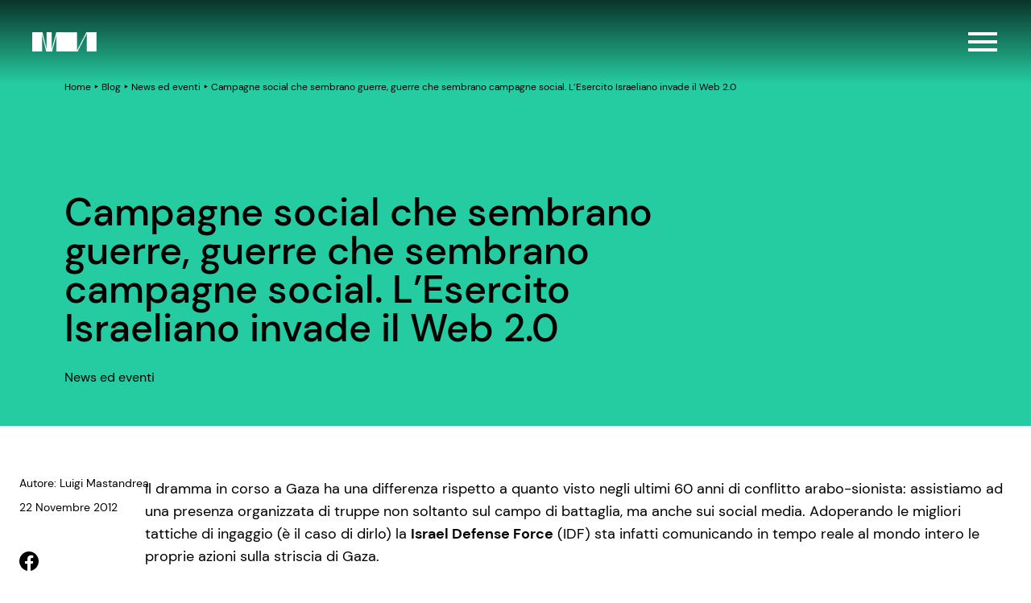

--- FILE ---
content_type: text/html; charset=UTF-8
request_url: https://www.marketingarena.it/news-eventi/campagne-social-che-sembrano-guerre-guerre-che-sembrano-campagne-social-lesercito-israeliano-invade-il-web-2-0/
body_size: 24694
content:
<!doctype html>
<html lang="it-IT">

<head>
  <style>[x-cloak] { display: none !important; }</style>
  <meta charset="utf-8">
  <meta name="viewport" content="width=device-width, initial-scale=1">
  <meta name='robots' content='index, follow, max-image-preview:large, max-snippet:-1, max-video-preview:-1' />

	<!-- This site is optimized with the Yoast SEO plugin v26.7 - https://yoast.com/wordpress/plugins/seo/ -->
	<title>Campagne social che sembrano guerre, guerre che sembrano campagne social. L&#039;Esercito Israeliano invade il Web 2.0 - Marketing Arena</title>
	<link rel="canonical" href="https://www.marketingarena.it/news-eventi/campagne-social-che-sembrano-guerre-guerre-che-sembrano-campagne-social-lesercito-israeliano-invade-il-web-2-0/" />
	<meta property="og:locale" content="it_IT" />
	<meta property="og:type" content="article" />
	<meta property="og:title" content="Campagne social che sembrano guerre, guerre che sembrano campagne social. L&#039;Esercito Israeliano invade il Web 2.0 - Marketing Arena" />
	<meta property="og:description" content="Il dramma in corso a Gaza ha una differenza rispetto a quanto visto negli ultimi 60 anni di conflitto arabo-sionista: assistiamo ad una presenza organizzata di truppe non soltanto sul campo di battaglia, ma anche sui social media." />
	<meta property="og:url" content="https://www.marketingarena.it/news-eventi/campagne-social-che-sembrano-guerre-guerre-che-sembrano-campagne-social-lesercito-israeliano-invade-il-web-2-0/" />
	<meta property="og:site_name" content="Marketing Arena" />
	<meta property="article:publisher" content="https://www.facebook.com/marketingarena" />
	<meta property="article:published_time" content="2012-11-22T10:45:51+00:00" />
	<meta property="article:modified_time" content="2023-11-06T21:59:31+00:00" />
	<meta property="og:image" content="https://cdn.marketingarena.it/wp-content/uploads/2024/02/Img_link.png" />
	<meta property="og:image:width" content="2401" />
	<meta property="og:image:height" content="1255" />
	<meta property="og:image:type" content="image/png" />
	<meta name="author" content="Luigi Mastandrea" />
	<meta name="twitter:card" content="summary_large_image" />
	<meta name="twitter:creator" content="@mktgarena" />
	<meta name="twitter:site" content="@mktgarena" />
	<meta name="twitter:label1" content="Scritto da" />
	<meta name="twitter:data1" content="Luigi Mastandrea" />
	<meta name="twitter:label2" content="Tempo di lettura stimato" />
	<meta name="twitter:data2" content="4 minuti" />
	<script type="application/ld+json" class="yoast-schema-graph">{"@context":"https://schema.org","@graph":[{"@type":"Article","@id":"https://www.marketingarena.it/news-eventi/campagne-social-che-sembrano-guerre-guerre-che-sembrano-campagne-social-lesercito-israeliano-invade-il-web-2-0/#article","isPartOf":{"@id":"https://www.marketingarena.it/news-eventi/campagne-social-che-sembrano-guerre-guerre-che-sembrano-campagne-social-lesercito-israeliano-invade-il-web-2-0/"},"author":{"name":"Luigi Mastandrea","@id":"https://www.marketingarena.it/#/schema/person/98b26483c9fc9edfa58e3aec57f76348"},"headline":"Campagne social che sembrano guerre, guerre che sembrano campagne social. L&#8217;Esercito Israeliano invade il Web 2.0","datePublished":"2012-11-22T10:45:51+00:00","dateModified":"2023-11-06T21:59:31+00:00","mainEntityOfPage":{"@id":"https://www.marketingarena.it/news-eventi/campagne-social-che-sembrano-guerre-guerre-che-sembrano-campagne-social-lesercito-israeliano-invade-il-web-2-0/"},"wordCount":720,"commentCount":1,"publisher":{"@id":"https://www.marketingarena.it/#organization"},"keywords":["ESG"],"articleSection":["News ed eventi"],"inLanguage":"it-IT","potentialAction":[{"@type":"CommentAction","name":"Comment","target":["https://www.marketingarena.it/news-eventi/campagne-social-che-sembrano-guerre-guerre-che-sembrano-campagne-social-lesercito-israeliano-invade-il-web-2-0/#respond"]}]},{"@type":"WebPage","@id":"https://www.marketingarena.it/news-eventi/campagne-social-che-sembrano-guerre-guerre-che-sembrano-campagne-social-lesercito-israeliano-invade-il-web-2-0/","url":"https://www.marketingarena.it/news-eventi/campagne-social-che-sembrano-guerre-guerre-che-sembrano-campagne-social-lesercito-israeliano-invade-il-web-2-0/","name":"Campagne social che sembrano guerre, guerre che sembrano campagne social. L'Esercito Israeliano invade il Web 2.0 - Marketing Arena","isPartOf":{"@id":"https://www.marketingarena.it/#website"},"datePublished":"2012-11-22T10:45:51+00:00","dateModified":"2023-11-06T21:59:31+00:00","breadcrumb":{"@id":"https://www.marketingarena.it/news-eventi/campagne-social-che-sembrano-guerre-guerre-che-sembrano-campagne-social-lesercito-israeliano-invade-il-web-2-0/#breadcrumb"},"inLanguage":"it-IT","potentialAction":[{"@type":"ReadAction","target":["https://www.marketingarena.it/news-eventi/campagne-social-che-sembrano-guerre-guerre-che-sembrano-campagne-social-lesercito-israeliano-invade-il-web-2-0/"]}]},{"@type":"BreadcrumbList","@id":"https://www.marketingarena.it/news-eventi/campagne-social-che-sembrano-guerre-guerre-che-sembrano-campagne-social-lesercito-israeliano-invade-il-web-2-0/#breadcrumb","itemListElement":[{"@type":"ListItem","position":1,"name":"Home","item":"https://www.marketingarena.it/"},{"@type":"ListItem","position":2,"name":"Blog","item":"https://www.marketingarena.it/blog/"},{"@type":"ListItem","position":3,"name":"News ed eventi","item":"/category/news-eventi/"},{"@type":"ListItem","position":4,"name":"Campagne social che sembrano guerre, guerre che sembrano campagne social. L&#8217;Esercito Israeliano invade il Web 2.0"}]},{"@type":"WebSite","@id":"https://www.marketingarena.it/#website","url":"https://www.marketingarena.it/","name":"Marketing Arena","description":"Sviluppiamo soluzioni di marketing. Per aiutare le aziende a crescere.","publisher":{"@id":"https://www.marketingarena.it/#organization"},"potentialAction":[{"@type":"SearchAction","target":{"@type":"EntryPoint","urlTemplate":"https://www.marketingarena.it/search/{search_term_string}"},"query-input":{"@type":"PropertyValueSpecification","valueRequired":true,"valueName":"search_term_string"}}],"inLanguage":"it-IT"},{"@type":"Organization","@id":"https://www.marketingarena.it/#organization","name":"Marketing Arena SpA","url":"https://www.marketingarena.it/","logo":{"@type":"ImageObject","inLanguage":"it-IT","@id":"https://www.marketingarena.it/#/schema/logo/image/","url":"https://cdn.marketingarena.it/wp-content/uploads/2023/12/Favicon.png","contentUrl":"https://cdn.marketingarena.it/wp-content/uploads/2023/12/Favicon.png","width":33,"height":33,"caption":"Marketing Arena SpA"},"image":{"@id":"https://www.marketingarena.it/#/schema/logo/image/"},"sameAs":["https://www.facebook.com/marketingarena","https://x.com/mktgarena","http://instagram.com/mktgarena","https://www.linkedin.com/company/marketingarena"]},{"@type":"Person","@id":"https://www.marketingarena.it/#/schema/person/98b26483c9fc9edfa58e3aec57f76348","name":"Luigi Mastandrea","image":{"@type":"ImageObject","inLanguage":"it-IT","@id":"https://www.marketingarena.it/#/schema/person/image/","url":"https://secure.gravatar.com/avatar/3d47e578eeb1a9c6d1999180cbc35b68d08eee27e123fe2b58b135a225fd6e30?s=96&r=g","contentUrl":"https://secure.gravatar.com/avatar/3d47e578eeb1a9c6d1999180cbc35b68d08eee27e123fe2b58b135a225fd6e30?s=96&r=g","caption":"Luigi Mastandrea"},"url":"https://www.marketingarena.it/author/luigi-mastandrea/"}]}</script>
	<!-- / Yoast SEO plugin. -->


<link rel='dns-prefetch' href='//www.marketingarena.it' />
<link rel='dns-prefetch' href='//www.google.com' />
<link rel='dns-prefetch' href='//cdn.marketingarena.it' />
<link href='https://cdn.marketingarena.it' rel='preconnect' />
<style id='wp-img-auto-sizes-contain-inline-css'>
img:is([sizes=auto i],[sizes^="auto," i]){contain-intrinsic-size:3000px 1500px}
/*# sourceURL=wp-img-auto-sizes-contain-inline-css */
</style>
<link rel="stylesheet" href="/wp-content/plugins/sitepress-multilingual-cms/templates/language-switchers/legacy-dropdown/style.min.css?ver=1"><style id='wpml-legacy-dropdown-0-inline-css'>
.wpml-ls-statics-shortcode_actions, .wpml-ls-statics-shortcode_actions .wpml-ls-sub-menu, .wpml-ls-statics-shortcode_actions a {border-color:#cdcdcd;}.wpml-ls-statics-shortcode_actions a, .wpml-ls-statics-shortcode_actions .wpml-ls-sub-menu a, .wpml-ls-statics-shortcode_actions .wpml-ls-sub-menu a:link, .wpml-ls-statics-shortcode_actions li:not(.wpml-ls-current-language) .wpml-ls-link, .wpml-ls-statics-shortcode_actions li:not(.wpml-ls-current-language) .wpml-ls-link:link {color:#444444;background-color:#ffffff;}.wpml-ls-statics-shortcode_actions .wpml-ls-sub-menu a:hover,.wpml-ls-statics-shortcode_actions .wpml-ls-sub-menu a:focus, .wpml-ls-statics-shortcode_actions .wpml-ls-sub-menu a:link:hover, .wpml-ls-statics-shortcode_actions .wpml-ls-sub-menu a:link:focus {color:#000000;background-color:#eeeeee;}.wpml-ls-statics-shortcode_actions .wpml-ls-current-language > a {color:#444444;background-color:#ffffff;}.wpml-ls-statics-shortcode_actions .wpml-ls-current-language:hover>a, .wpml-ls-statics-shortcode_actions .wpml-ls-current-language>a:focus {color:#000000;background-color:#eeeeee;}
/*# sourceURL=wpml-legacy-dropdown-0-inline-css */
</style>
<link rel="stylesheet" href="https://cdn.marketingarena.it/wp-content/themes/ma-theme-2023-v3/public/css/app.3a4a4c.css"><script src="https://cdn.marketingarena.it/wp-includes/js/jquery/jquery.min.js?ver=3.7.1" data-rocket-defer defer></script><script src="https://cdn.marketingarena.it/wp-includes/js/jquery/jquery-migrate.min.js?ver=3.4.1" data-rocket-defer defer></script><script src="https://cdn.marketingarena.it/wp-content/plugins/handl-utm-grabber/js/js.cookie.js?ver=6.9" data-rocket-defer defer></script><script id="handl-utm-grabber-js-extra">
var handl_utm = [];
//# sourceURL=handl-utm-grabber-js-extra
</script>
<script src="https://cdn.marketingarena.it/wp-content/plugins/handl-utm-grabber/js/handl-utm-grabber.js?ver=6.9" data-rocket-defer defer></script><script src="/wp-content/plugins/sitepress-multilingual-cms/templates/language-switchers/legacy-dropdown/script.min.js?ver=1" data-rocket-defer defer></script><meta name="generator" content="WPML ver:4.8.6 stt:1,27;" />
<link rel="icon" href="https://cdn.marketingarena.it/wp-content/uploads/2023/12/Favicon.png" sizes="32x32">
<link rel="icon" href="https://cdn.marketingarena.it/wp-content/uploads/2023/12/Favicon.png" sizes="192x192">
<link rel="apple-touch-icon" href="https://cdn.marketingarena.it/wp-content/uploads/2023/12/Favicon.png">
<meta name="msapplication-TileImage" content="https://cdn.marketingarena.it/wp-content/uploads/2023/12/Favicon.png">
		<style id="wp-custom-css">
			html body a:where(:not(.wp-element-button)) {
    text-decoration: none;
}		</style>
		<noscript><style id="rocket-lazyload-nojs-css">.rll-youtube-player, [data-lazy-src]{display:none !important;}</style></noscript>  <!-- Google Tag Manager -->
<script>(function(w,d,s,l,i){w[l]=w[l]||[];w[l].push({'gtm.start':
new Date().getTime(),event:'gtm.js'});var f=d.getElementsByTagName(s)[0],
j=d.createElement(s),dl=l!='dataLayer'?'&l='+l:'';j.async=true;j.src=
'https://gtm.marketingarena.it/gtm.js?id='+i+dl;f.parentNode.insertBefore(j,f);
})(window,document,'script','dataLayer','GTM-W9X453');</script>
<!-- End Google Tag Manager -->
  <script>
    
    var ma = {"themePath":"https:\/\/www.marketingarena.it\/wp-content\/themes\/ma-theme-2023-v3","logoBlack":null,"manifest":{"app.css":"css\/app.3a4a4c.css","app.js":"js\/app.9b48f9.js","editor.css":"css\/editor.3a4a4c.css","editor.js":"js\/editor.fc96d5.js","runtime.js":"js\/runtime.a336a6.js","js\/660.0cc1c2.js":"js\/660.0cc1c2.js","js\/460.53635d.js":"js\/460.53635d.js","lottie\/FRAMEWORK_1_old.json":"lottie\/FRAMEWORK_1_old.dcf72c.json","lottie\/FRAMEWORK_3.json":"lottie\/FRAMEWORK_3.579348.json","lottie\/FRAMEWORK_6.json":"lottie\/FRAMEWORK_6.183aa2.json","lottie\/FRAMEWORK_1.json":"lottie\/FRAMEWORK_1.bf5a8f.json","lottie\/FRAMEWORK_2.json":"lottie\/FRAMEWORK_2.d94aee.json","lottie\/FRAMEWORK_4.json":"lottie\/FRAMEWORK_4.9ce1c9.json","lottie\/FRAMEWORK_5.json":"lottie\/FRAMEWORK_5.12212e.json","lottie\/FRAMEWORK_FISSO.json":"lottie\/FRAMEWORK_FISSO.9b86a9.json","lottie\/FRAMEWORK_MOBILE_3.json":"lottie\/FRAMEWORK_MOBILE_3.e48958.json","lottie\/FRAMEWORK_MOBILE_6.json":"lottie\/FRAMEWORK_MOBILE_6.ce3b3f.json","lottie\/FRAMEWORK_MOBILE_1.json":"lottie\/FRAMEWORK_MOBILE_1.387867.json","lottie\/FRAMEWORK_MOBILE_2.json":"lottie\/FRAMEWORK_MOBILE_2.943541.json","lottie\/FRAMEWORK_MOBILE_5.json":"lottie\/FRAMEWORK_MOBILE_5.46e600.json","lottie\/FRAMEWORK_MOBILE_4.json":"lottie\/FRAMEWORK_MOBILE_4.213807.json","lottie\/framework.json":"lottie\/framework.347b89.json","lottie\/framework_mobile.json":"lottie\/framework_mobile.830884.json","lottie\/logo_black.json":"lottie\/logo_black.16a49f.json","lottie\/logo_white.json":"lottie\/logo_white.927ea0.json","lottie\/intro_logo.json":"lottie\/intro_logo.4c0117.json","fonts\/dm-sans-v11-latin-regular.svg":"fonts\/dm-sans-v11-latin-regular.e82299.svg","fonts\/dm-sans-v11-latin-500.svg":"fonts\/dm-sans-v11-latin-500.724607.svg","fonts\/dm-sans-v11-latin-700.svg":"fonts\/dm-sans-v11-latin-700.fe6709.svg","lottie\/framework_mobile_ENG.json":"lottie\/framework_mobile_ENG.c41483.json","lottie\/framework_ENG.json":"lottie\/framework_ENG.0d8208.json","fonts\/dm-sans-v11-latin-700.ttf":"fonts\/dm-sans-v11-latin-700.41f8d1.ttf","fonts\/dm-sans-v11-latin-500.ttf":"fonts\/dm-sans-v11-latin-500.880c47.ttf","fonts\/dm-sans-v11-latin-regular.ttf":"fonts\/dm-sans-v11-latin-regular.bcc66a.ttf","fonts\/dm-sans-v11-latin-500.woff":"fonts\/dm-sans-v11-latin-500.929fc4.woff","fonts\/dm-sans-v11-latin-700.woff":"fonts\/dm-sans-v11-latin-700.3c5fc6.woff","fonts\/dm-sans-v11-latin-regular.woff":"fonts\/dm-sans-v11-latin-regular.3343c4.woff","fonts\/dm-sans-v11-latin-500.eot":"fonts\/dm-sans-v11-latin-500.800921.eot","fonts\/dm-sans-v11-latin-700.eot":"fonts\/dm-sans-v11-latin-700.bd33a7.eot","fonts\/dm-sans-v11-latin-regular.eot":"fonts\/dm-sans-v11-latin-regular.c5644b.eot","fonts\/dm-sans-v11-latin-500.woff2":"fonts\/dm-sans-v11-latin-500.82c42c.woff2","fonts\/dm-sans-v11-latin-700.woff2":"fonts\/dm-sans-v11-latin-700.6261bc.woff2","fonts\/dm-sans-v11-latin-regular.woff2":"fonts\/dm-sans-v11-latin-regular.71edbd.woff2","images\/svg\/logo_ma_footer.svg":"images\/svg\/logo_ma_footer.af2959.svg","images\/svg\/logo_eco_ma.svg":"images\/svg\/logo_eco_ma.951838.svg","images\/svg\/logo_ma.svg":"images\/svg\/logo_ma.6de677.svg","images\/svg\/logo_ma_white.svg":"images\/svg\/logo_ma_white.6de677.svg","images\/svg\/logo_ma_negativo.svg":"images\/svg\/logo_ma_negativo.88c1e4.svg","images\/svg\/logo_krang_white.svg":"images\/svg\/logo_krang_white.1af95c.svg","images\/svg\/logo_eco_krang.svg":"images\/svg\/logo_eco_krang.2ed129.svg","images\/svg\/logo_krang.svg":"images\/svg\/logo_krang.db8e8a.svg","images\/svg\/logo_eco_studios.svg":"images\/svg\/logo_eco_studios.a35a80.svg","images\/svg\/logo_eco_b2b.svg":"images\/svg\/logo_eco_b2b.f99be3.svg","images\/svg\/instagram.svg":"images\/svg\/instagram.6baf50.svg","images\/svg\/share.svg":"images\/svg\/share.b2aaf7.svg","lottie\/intro_background.json":"lottie\/intro_background.7892a7.json","images\/svg\/zoom.svg":"images\/svg\/zoom.977d1e.svg","images\/svg\/pointer.svg":"images\/svg\/pointer.47030b.svg","images\/svg\/thumbs-up-regular.svg":"images\/svg\/thumbs-up-regular.3547f0.svg","images\/svg\/volume_off.svg":"images\/svg\/volume_off.e43c2b.svg","images\/svg\/search.svg":"images\/svg\/search.044d88.svg","images\/svg\/whatsapp.svg":"images\/svg\/whatsapp.4e04e3.svg","images\/svg\/twitter.svg":"images\/svg\/twitter.8b8693.svg","images\/svg\/pause.svg":"images\/svg\/pause.fa041b.svg","images\/svg\/volume_on.svg":"images\/svg\/volume_on.75ad5a.svg","images\/svg\/link.svg":"images\/svg\/link.7bc7ff.svg","images\/svg\/youtube.svg":"images\/svg\/youtube.f869c9.svg","images\/svg\/linkedin.svg":"images\/svg\/linkedin.7add1c.svg","images\/svg\/envelope.svg":"images\/svg\/envelope.212f26.svg","images\/svg\/telegram.svg":"images\/svg\/telegram.6c389e.svg","images\/svg\/logo_header_ma_white.svg":"images\/svg\/logo_header_ma_white.824e99.svg","images\/svg\/mail.svg":"images\/svg\/mail.8feb65.svg","images\/svg\/facebook.svg":"images\/svg\/facebook.d0eedf.svg","images\/svg\/x-twitter.svg":"images\/svg\/x-twitter.2ad7b7.svg","images\/svg\/chevron_right.svg":"images\/svg\/chevron_right.7a441e.svg","images\/svg\/logo_header_ma_black.svg":"images\/svg\/logo_header_ma_black.4b21a9.svg","images\/svg\/arrow_slider.svg":"images\/svg\/arrow_slider.bb0de8.svg","images\/svg\/arrow_left.svg":"images\/svg\/arrow_left.bf9af4.svg","images\/svg\/play.svg":"images\/svg\/play.172ef9.svg","images\/svg\/dots.svg":"images\/svg\/dots.cf400b.svg","images\/svg\/download.svg":"images\/svg\/download.fd4b9c.svg","images\/svg\/arrow_right.svg":"images\/svg\/arrow_right.028a31.svg","images\/svg\/chevron_left.svg":"images\/svg\/chevron_left.dc6a28.svg","images\/svg\/Flag.svg":"images\/svg\/Flag.b3975b.svg","images\/svg\/eco_diagonale-dx.svg":"images\/svg\/eco_diagonale-dx.7dfa7f.svg","images\/svg\/eco_diagonale-sx.svg":"images\/svg\/eco_diagonale-sx.398f2a.svg","images\/svg\/close.svg":"images\/svg\/close.0bad87.svg","images\/svg\/chevron_down.svg":"images\/svg\/chevron_down.508831.svg","images\/svg\/chevron_up.svg":"images\/svg\/chevron_up.508831.svg","images\/svg\/hamburger_menu.svg":"images\/svg\/hamburger_menu.2c6ec9.svg","images\/svg\/add.svg":"images\/svg\/add.608d52.svg","images\/svg\/minus.svg":"images\/svg\/minus.c6100d.svg"},"lang":"it","introText":["Siamo i progetti","che facciamo"]}  </script>
  <meta name="view-transition" content="same-origin">
<style id='wp-block-heading-inline-css'>
h1:where(.wp-block-heading).has-background,h2:where(.wp-block-heading).has-background,h3:where(.wp-block-heading).has-background,h4:where(.wp-block-heading).has-background,h5:where(.wp-block-heading).has-background,h6:where(.wp-block-heading).has-background{padding:1.25em 2.375em}h1.has-text-align-left[style*=writing-mode]:where([style*=vertical-lr]),h1.has-text-align-right[style*=writing-mode]:where([style*=vertical-rl]),h2.has-text-align-left[style*=writing-mode]:where([style*=vertical-lr]),h2.has-text-align-right[style*=writing-mode]:where([style*=vertical-rl]),h3.has-text-align-left[style*=writing-mode]:where([style*=vertical-lr]),h3.has-text-align-right[style*=writing-mode]:where([style*=vertical-rl]),h4.has-text-align-left[style*=writing-mode]:where([style*=vertical-lr]),h4.has-text-align-right[style*=writing-mode]:where([style*=vertical-rl]),h5.has-text-align-left[style*=writing-mode]:where([style*=vertical-lr]),h5.has-text-align-right[style*=writing-mode]:where([style*=vertical-rl]),h6.has-text-align-left[style*=writing-mode]:where([style*=vertical-lr]),h6.has-text-align-right[style*=writing-mode]:where([style*=vertical-rl]){rotate:180deg}
/*# sourceURL=https://www.marketingarena.it/wp-includes/blocks/heading/style.min.css */
</style>
<style id='wp-block-image-inline-css'>
.wp-block-image>a,.wp-block-image>figure>a{display:inline-block}.wp-block-image img{box-sizing:border-box;height:auto;max-width:100%;vertical-align:bottom}@media not (prefers-reduced-motion){.wp-block-image img.hide{visibility:hidden}.wp-block-image img.show{animation:show-content-image .4s}}.wp-block-image[style*=border-radius] img,.wp-block-image[style*=border-radius]>a{border-radius:inherit}.wp-block-image.has-custom-border img{box-sizing:border-box}.wp-block-image.aligncenter{text-align:center}.wp-block-image.alignfull>a,.wp-block-image.alignwide>a{width:100%}.wp-block-image.alignfull img,.wp-block-image.alignwide img{height:auto;width:100%}.wp-block-image .aligncenter,.wp-block-image .alignleft,.wp-block-image .alignright,.wp-block-image.aligncenter,.wp-block-image.alignleft,.wp-block-image.alignright{display:table}.wp-block-image .aligncenter>figcaption,.wp-block-image .alignleft>figcaption,.wp-block-image .alignright>figcaption,.wp-block-image.aligncenter>figcaption,.wp-block-image.alignleft>figcaption,.wp-block-image.alignright>figcaption{caption-side:bottom;display:table-caption}.wp-block-image .alignleft{float:left;margin:.5em 1em .5em 0}.wp-block-image .alignright{float:right;margin:.5em 0 .5em 1em}.wp-block-image .aligncenter{margin-left:auto;margin-right:auto}.wp-block-image :where(figcaption){margin-bottom:1em;margin-top:.5em}.wp-block-image.is-style-circle-mask img{border-radius:9999px}@supports ((-webkit-mask-image:none) or (mask-image:none)) or (-webkit-mask-image:none){.wp-block-image.is-style-circle-mask img{border-radius:0;-webkit-mask-image:url('data:image/svg+xml;utf8,<svg viewBox="0 0 100 100" xmlns="http://www.w3.org/2000/svg"><circle cx="50" cy="50" r="50"/></svg>');mask-image:url('data:image/svg+xml;utf8,<svg viewBox="0 0 100 100" xmlns="http://www.w3.org/2000/svg"><circle cx="50" cy="50" r="50"/></svg>');mask-mode:alpha;-webkit-mask-position:center;mask-position:center;-webkit-mask-repeat:no-repeat;mask-repeat:no-repeat;-webkit-mask-size:contain;mask-size:contain}}:root :where(.wp-block-image.is-style-rounded img,.wp-block-image .is-style-rounded img){border-radius:9999px}.wp-block-image figure{margin:0}.wp-lightbox-container{display:flex;flex-direction:column;position:relative}.wp-lightbox-container img{cursor:zoom-in}.wp-lightbox-container img:hover+button{opacity:1}.wp-lightbox-container button{align-items:center;backdrop-filter:blur(16px) saturate(180%);background-color:#5a5a5a40;border:none;border-radius:4px;cursor:zoom-in;display:flex;height:20px;justify-content:center;opacity:0;padding:0;position:absolute;right:16px;text-align:center;top:16px;width:20px;z-index:100}@media not (prefers-reduced-motion){.wp-lightbox-container button{transition:opacity .2s ease}}.wp-lightbox-container button:focus-visible{outline:3px auto #5a5a5a40;outline:3px auto -webkit-focus-ring-color;outline-offset:3px}.wp-lightbox-container button:hover{cursor:pointer;opacity:1}.wp-lightbox-container button:focus{opacity:1}.wp-lightbox-container button:focus,.wp-lightbox-container button:hover,.wp-lightbox-container button:not(:hover):not(:active):not(.has-background){background-color:#5a5a5a40;border:none}.wp-lightbox-overlay{box-sizing:border-box;cursor:zoom-out;height:100vh;left:0;overflow:hidden;position:fixed;top:0;visibility:hidden;width:100%;z-index:100000}.wp-lightbox-overlay .close-button{align-items:center;cursor:pointer;display:flex;justify-content:center;min-height:40px;min-width:40px;padding:0;position:absolute;right:calc(env(safe-area-inset-right) + 16px);top:calc(env(safe-area-inset-top) + 16px);z-index:5000000}.wp-lightbox-overlay .close-button:focus,.wp-lightbox-overlay .close-button:hover,.wp-lightbox-overlay .close-button:not(:hover):not(:active):not(.has-background){background:none;border:none}.wp-lightbox-overlay .lightbox-image-container{height:var(--wp--lightbox-container-height);left:50%;overflow:hidden;position:absolute;top:50%;transform:translate(-50%,-50%);transform-origin:top left;width:var(--wp--lightbox-container-width);z-index:9999999999}.wp-lightbox-overlay .wp-block-image{align-items:center;box-sizing:border-box;display:flex;height:100%;justify-content:center;margin:0;position:relative;transform-origin:0 0;width:100%;z-index:3000000}.wp-lightbox-overlay .wp-block-image img{height:var(--wp--lightbox-image-height);min-height:var(--wp--lightbox-image-height);min-width:var(--wp--lightbox-image-width);width:var(--wp--lightbox-image-width)}.wp-lightbox-overlay .wp-block-image figcaption{display:none}.wp-lightbox-overlay button{background:none;border:none}.wp-lightbox-overlay .scrim{background-color:#fff;height:100%;opacity:.9;position:absolute;width:100%;z-index:2000000}.wp-lightbox-overlay.active{visibility:visible}@media not (prefers-reduced-motion){.wp-lightbox-overlay.active{animation:turn-on-visibility .25s both}.wp-lightbox-overlay.active img{animation:turn-on-visibility .35s both}.wp-lightbox-overlay.show-closing-animation:not(.active){animation:turn-off-visibility .35s both}.wp-lightbox-overlay.show-closing-animation:not(.active) img{animation:turn-off-visibility .25s both}.wp-lightbox-overlay.zoom.active{animation:none;opacity:1;visibility:visible}.wp-lightbox-overlay.zoom.active .lightbox-image-container{animation:lightbox-zoom-in .4s}.wp-lightbox-overlay.zoom.active .lightbox-image-container img{animation:none}.wp-lightbox-overlay.zoom.active .scrim{animation:turn-on-visibility .4s forwards}.wp-lightbox-overlay.zoom.show-closing-animation:not(.active){animation:none}.wp-lightbox-overlay.zoom.show-closing-animation:not(.active) .lightbox-image-container{animation:lightbox-zoom-out .4s}.wp-lightbox-overlay.zoom.show-closing-animation:not(.active) .lightbox-image-container img{animation:none}.wp-lightbox-overlay.zoom.show-closing-animation:not(.active) .scrim{animation:turn-off-visibility .4s forwards}}@keyframes show-content-image{0%{visibility:hidden}99%{visibility:hidden}to{visibility:visible}}@keyframes turn-on-visibility{0%{opacity:0}to{opacity:1}}@keyframes turn-off-visibility{0%{opacity:1;visibility:visible}99%{opacity:0;visibility:visible}to{opacity:0;visibility:hidden}}@keyframes lightbox-zoom-in{0%{transform:translate(calc((-100vw + var(--wp--lightbox-scrollbar-width))/2 + var(--wp--lightbox-initial-left-position)),calc(-50vh + var(--wp--lightbox-initial-top-position))) scale(var(--wp--lightbox-scale))}to{transform:translate(-50%,-50%) scale(1)}}@keyframes lightbox-zoom-out{0%{transform:translate(-50%,-50%) scale(1);visibility:visible}99%{visibility:visible}to{transform:translate(calc((-100vw + var(--wp--lightbox-scrollbar-width))/2 + var(--wp--lightbox-initial-left-position)),calc(-50vh + var(--wp--lightbox-initial-top-position))) scale(var(--wp--lightbox-scale));visibility:hidden}}
/*# sourceURL=https://www.marketingarena.it/wp-includes/blocks/image/style.min.css */
</style>
<style id='wp-block-list-inline-css'>
ol,ul{box-sizing:border-box}:root :where(.wp-block-list.has-background){padding:1.25em 2.375em}
/*# sourceURL=https://www.marketingarena.it/wp-includes/blocks/list/style.min.css */
</style>
<style id='wp-block-group-inline-css'>
.wp-block-group{box-sizing:border-box}:where(.wp-block-group.wp-block-group-is-layout-constrained){position:relative}
/*# sourceURL=https://www.marketingarena.it/wp-includes/blocks/group/style.min.css */
</style>
<style id='wp-block-paragraph-inline-css'>
.is-small-text{font-size:.875em}.is-regular-text{font-size:1em}.is-large-text{font-size:2.25em}.is-larger-text{font-size:3em}.has-drop-cap:not(:focus):first-letter{float:left;font-size:8.4em;font-style:normal;font-weight:100;line-height:.68;margin:.05em .1em 0 0;text-transform:uppercase}body.rtl .has-drop-cap:not(:focus):first-letter{float:none;margin-left:.1em}p.has-drop-cap.has-background{overflow:hidden}:root :where(p.has-background){padding:1.25em 2.375em}:where(p.has-text-color:not(.has-link-color)) a{color:inherit}p.has-text-align-left[style*="writing-mode:vertical-lr"],p.has-text-align-right[style*="writing-mode:vertical-rl"]{rotate:180deg}
/*# sourceURL=https://www.marketingarena.it/wp-includes/blocks/paragraph/style.min.css */
</style>
<style id='wp-block-spacer-inline-css'>
.wp-block-spacer{clear:both}
/*# sourceURL=https://www.marketingarena.it/wp-includes/blocks/spacer/style.min.css */
</style>
<style id='global-styles-inline-css'>
:root{--wp--preset--aspect-ratio--square: 1;--wp--preset--aspect-ratio--4-3: 4/3;--wp--preset--aspect-ratio--3-4: 3/4;--wp--preset--aspect-ratio--3-2: 3/2;--wp--preset--aspect-ratio--2-3: 2/3;--wp--preset--aspect-ratio--16-9: 16/9;--wp--preset--aspect-ratio--9-16: 9/16;--wp--preset--color--black: #000000;--wp--preset--color--cyan-bluish-gray: #abb8c3;--wp--preset--color--white: #ffffff;--wp--preset--color--pale-pink: #f78da7;--wp--preset--color--vivid-red: #cf2e2e;--wp--preset--color--luminous-vivid-orange: #ff6900;--wp--preset--color--luminous-vivid-amber: #fcb900;--wp--preset--color--light-green-cyan: #7bdcb5;--wp--preset--color--vivid-green-cyan: #00d084;--wp--preset--color--pale-cyan-blue: #8ed1fc;--wp--preset--color--vivid-cyan-blue: #0693e3;--wp--preset--color--vivid-purple: #9b51e0;--wp--preset--color--black-50: #f8f9fa;--wp--preset--color--black-100: #f2f3f6;--wp--preset--color--black-200: #e8eaee;--wp--preset--color--black-300: #d7dadf;--wp--preset--color--black-400: #babcc2;--wp--preset--color--black-500: #87888a;--wp--preset--color--black-600: #636365;--wp--preset--color--black-700: #333333;--wp--preset--color--black-800: #232323;--wp--preset--color--black-900: #010101;--wp--preset--color--black-default: #010101;--wp--preset--color--verdone-100: #a5dfa5;--wp--preset--color--verdone-200: #87d487;--wp--preset--color--verdone-300: #60c660;--wp--preset--color--verdone-400: #3aa33a;--wp--preset--color--verdone-500: #215c21;--wp--preset--color--verdone-default: #215c21;--wp--preset--color--verdone-hl: #fff;--wp--preset--color--viola-50: #e9dbfa;--wp--preset--color--viola-100: #decbf8;--wp--preset--color--viola-200: #d0b4f4;--wp--preset--color--viola-300: #9b60e8;--wp--preset--color--viola-400: #9b60e8;--wp--preset--color--viola-500: #6e1fd6;--wp--preset--color--viola-default: #6e1fd6;--wp--preset--color--giallo-100: #ffefb4;--wp--preset--color--giallo-200: #fee284;--wp--preset--color--giallo-400: #fecd28;--wp--preset--color--giallo-600: #ffb800;--wp--preset--color--giallo-700: #fea400;--wp--preset--color--giallo-default: #ffb800;--wp--preset--color--verdino-50: #d9f8f2;--wp--preset--color--verdino-100: #c9f5ed;--wp--preset--color--verdino-200: #b2f1e5;--wp--preset--color--verdino-400: #61e2ca;--wp--preset--color--verdino-500: #26ccad;--wp--preset--color--verdino-600: #1fa78e;--wp--preset--color--verdino-default: #26cca1;--wp--preset--color--orange-50: #ffd2c2;--wp--preset--color--orange-200: #ffb593;--wp--preset--color--orange-400: #ff8940;--wp--preset--color--orange-500: #ff5900;--wp--preset--color--orange-600: #d94400;--wp--preset--color--orange-default: #ff5900;--wp--preset--color--arancio-50: #ffd2c2;--wp--preset--color--arancio-200: #ffb593;--wp--preset--color--arancio-400: #ff8940;--wp--preset--color--arancio-500: #ff5900;--wp--preset--color--arancio-600: #d94400;--wp--preset--color--arancio-default: #ff5900;--wp--preset--color--blu-50: #e7e6fb;--wp--preset--color--blu-100: #cecdf8;--wp--preset--color--blu-200: #b6b4f4;--wp--preset--color--blu-300: #9d9bf1;--wp--preset--color--blu-400: #3b37e2;--wp--preset--color--blu-500: #0a05db;--wp--preset--color--blu-default: #0a05db;--wp--preset--color--rosa-50: #ffe4fe;--wp--preset--color--rosa-100: #ffdbfd;--wp--preset--color--rosa-200: #ffcffd;--wp--preset--color--rosa-300: #ffbefc;--wp--preset--color--rosa-400: #ffa9fb;--wp--preset--color--rosa-500: #ff8cfa;--wp--preset--color--rosa-600: #ff51f6;--wp--preset--color--rosa-default: #ff8cfa;--wp--preset--color--error-50: #ffe0e6;--wp--preset--color--error-100: #f9c4c5;--wp--preset--color--error-200: #f19c9e;--wp--preset--color--error-300: #e87579;--wp--preset--color--error-400: #f65557;--wp--preset--color--error-500: #ea3a3d;--wp--preset--color--error-600: #d83037;--wp--preset--color--error-default: #d83037;--wp--preset--color--rosso-default: #fb2c53;--wp--preset--color--celeste-default: #27f3eb;--wp--preset--gradient--vivid-cyan-blue-to-vivid-purple: linear-gradient(135deg,rgb(6,147,227) 0%,rgb(155,81,224) 100%);--wp--preset--gradient--light-green-cyan-to-vivid-green-cyan: linear-gradient(135deg,rgb(122,220,180) 0%,rgb(0,208,130) 100%);--wp--preset--gradient--luminous-vivid-amber-to-luminous-vivid-orange: linear-gradient(135deg,rgb(252,185,0) 0%,rgb(255,105,0) 100%);--wp--preset--gradient--luminous-vivid-orange-to-vivid-red: linear-gradient(135deg,rgb(255,105,0) 0%,rgb(207,46,46) 100%);--wp--preset--gradient--very-light-gray-to-cyan-bluish-gray: linear-gradient(135deg,rgb(238,238,238) 0%,rgb(169,184,195) 100%);--wp--preset--gradient--cool-to-warm-spectrum: linear-gradient(135deg,rgb(74,234,220) 0%,rgb(151,120,209) 20%,rgb(207,42,186) 40%,rgb(238,44,130) 60%,rgb(251,105,98) 80%,rgb(254,248,76) 100%);--wp--preset--gradient--blush-light-purple: linear-gradient(135deg,rgb(255,206,236) 0%,rgb(152,150,240) 100%);--wp--preset--gradient--blush-bordeaux: linear-gradient(135deg,rgb(254,205,165) 0%,rgb(254,45,45) 50%,rgb(107,0,62) 100%);--wp--preset--gradient--luminous-dusk: linear-gradient(135deg,rgb(255,203,112) 0%,rgb(199,81,192) 50%,rgb(65,88,208) 100%);--wp--preset--gradient--pale-ocean: linear-gradient(135deg,rgb(255,245,203) 0%,rgb(182,227,212) 50%,rgb(51,167,181) 100%);--wp--preset--gradient--electric-grass: linear-gradient(135deg,rgb(202,248,128) 0%,rgb(113,206,126) 100%);--wp--preset--gradient--midnight: linear-gradient(135deg,rgb(2,3,129) 0%,rgb(40,116,252) 100%);--wp--preset--font-size--small: 13px;--wp--preset--font-size--medium: 20px;--wp--preset--font-size--large: 36px;--wp--preset--font-size--x-large: 42px;--wp--preset--font-size--xs: 0.75rem;--wp--preset--font-size--sm: 0.875rem;--wp--preset--font-size--base: 1rem;--wp--preset--font-size--lg: 1.125rem;--wp--preset--font-size--xl: 1.125rem;--wp--preset--font-size--2-xl: 1.25rem;--wp--preset--font-size--3-xl: 1.5rem;--wp--preset--font-size--4-xl: 1.75rem;--wp--preset--font-size--5-xl: 2rem;--wp--preset--font-size--6-xl: 2.5rem;--wp--preset--font-size--7-xl: 3rem;--wp--preset--font-size--8-xl: 3.5rem;--wp--preset--font-size--9-xl: 5rem;--wp--preset--font-size--button: 1rem;--wp--preset--font-family--sans: DM Sans,sans-serif;--wp--preset--font-family--serif: ui-serif,Georgia,Cambria,"Times New Roman",Times,serif;--wp--preset--font-family--mono: ui-monospace,SFMono-Regular,Menlo,Monaco,Consolas,"Liberation Mono","Courier New",monospace;--wp--preset--font-family--headings: DM Sans,serif;--wp--preset--spacing--20: 0.44rem;--wp--preset--spacing--30: 0.67rem;--wp--preset--spacing--40: 1rem;--wp--preset--spacing--50: 1.5rem;--wp--preset--spacing--60: 2.25rem;--wp--preset--spacing--70: 3.38rem;--wp--preset--spacing--80: 5.06rem;--wp--preset--shadow--natural: 6px 6px 9px rgba(0, 0, 0, 0.2);--wp--preset--shadow--deep: 12px 12px 50px rgba(0, 0, 0, 0.4);--wp--preset--shadow--sharp: 6px 6px 0px rgba(0, 0, 0, 0.2);--wp--preset--shadow--outlined: 6px 6px 0px -3px rgb(255, 255, 255), 6px 6px rgb(0, 0, 0);--wp--preset--shadow--crisp: 6px 6px 0px rgb(0, 0, 0);}:where(body) { margin: 0; }.wp-site-blocks > .alignleft { float: left; margin-right: 2em; }.wp-site-blocks > .alignright { float: right; margin-left: 2em; }.wp-site-blocks > .aligncenter { justify-content: center; margin-left: auto; margin-right: auto; }:where(.is-layout-flex){gap: 0.5em;}:where(.is-layout-grid){gap: 0.5em;}.is-layout-flow > .alignleft{float: left;margin-inline-start: 0;margin-inline-end: 2em;}.is-layout-flow > .alignright{float: right;margin-inline-start: 2em;margin-inline-end: 0;}.is-layout-flow > .aligncenter{margin-left: auto !important;margin-right: auto !important;}.is-layout-constrained > .alignleft{float: left;margin-inline-start: 0;margin-inline-end: 2em;}.is-layout-constrained > .alignright{float: right;margin-inline-start: 2em;margin-inline-end: 0;}.is-layout-constrained > .aligncenter{margin-left: auto !important;margin-right: auto !important;}.is-layout-constrained > :where(:not(.alignleft):not(.alignright):not(.alignfull)){margin-left: auto !important;margin-right: auto !important;}body .is-layout-flex{display: flex;}.is-layout-flex{flex-wrap: wrap;align-items: center;}.is-layout-flex > :is(*, div){margin: 0;}body .is-layout-grid{display: grid;}.is-layout-grid > :is(*, div){margin: 0;}body{padding-top: 0px;padding-right: 0px;padding-bottom: 0px;padding-left: 0px;}a:where(:not(.wp-element-button)){text-decoration: underline;}:root :where(.wp-element-button, .wp-block-button__link){background-color: #32373c;border-width: 0;color: #fff;font-family: inherit;font-size: inherit;font-style: inherit;font-weight: inherit;letter-spacing: inherit;line-height: inherit;padding-top: calc(0.667em + 2px);padding-right: calc(1.333em + 2px);padding-bottom: calc(0.667em + 2px);padding-left: calc(1.333em + 2px);text-decoration: none;text-transform: inherit;}.has-black-color{color: var(--wp--preset--color--black) !important;}.has-cyan-bluish-gray-color{color: var(--wp--preset--color--cyan-bluish-gray) !important;}.has-white-color{color: var(--wp--preset--color--white) !important;}.has-pale-pink-color{color: var(--wp--preset--color--pale-pink) !important;}.has-vivid-red-color{color: var(--wp--preset--color--vivid-red) !important;}.has-luminous-vivid-orange-color{color: var(--wp--preset--color--luminous-vivid-orange) !important;}.has-luminous-vivid-amber-color{color: var(--wp--preset--color--luminous-vivid-amber) !important;}.has-light-green-cyan-color{color: var(--wp--preset--color--light-green-cyan) !important;}.has-vivid-green-cyan-color{color: var(--wp--preset--color--vivid-green-cyan) !important;}.has-pale-cyan-blue-color{color: var(--wp--preset--color--pale-cyan-blue) !important;}.has-vivid-cyan-blue-color{color: var(--wp--preset--color--vivid-cyan-blue) !important;}.has-vivid-purple-color{color: var(--wp--preset--color--vivid-purple) !important;}.has-black-50-color{color: var(--wp--preset--color--black-50) !important;}.has-black-100-color{color: var(--wp--preset--color--black-100) !important;}.has-black-200-color{color: var(--wp--preset--color--black-200) !important;}.has-black-300-color{color: var(--wp--preset--color--black-300) !important;}.has-black-400-color{color: var(--wp--preset--color--black-400) !important;}.has-black-500-color{color: var(--wp--preset--color--black-500) !important;}.has-black-600-color{color: var(--wp--preset--color--black-600) !important;}.has-black-700-color{color: var(--wp--preset--color--black-700) !important;}.has-black-800-color{color: var(--wp--preset--color--black-800) !important;}.has-black-900-color{color: var(--wp--preset--color--black-900) !important;}.has-black-default-color{color: var(--wp--preset--color--black-default) !important;}.has-verdone-100-color{color: var(--wp--preset--color--verdone-100) !important;}.has-verdone-200-color{color: var(--wp--preset--color--verdone-200) !important;}.has-verdone-300-color{color: var(--wp--preset--color--verdone-300) !important;}.has-verdone-400-color{color: var(--wp--preset--color--verdone-400) !important;}.has-verdone-500-color{color: var(--wp--preset--color--verdone-500) !important;}.has-verdone-default-color{color: var(--wp--preset--color--verdone-default) !important;}.has-verdone-hl-color{color: var(--wp--preset--color--verdone-hl) !important;}.has-viola-50-color{color: var(--wp--preset--color--viola-50) !important;}.has-viola-100-color{color: var(--wp--preset--color--viola-100) !important;}.has-viola-200-color{color: var(--wp--preset--color--viola-200) !important;}.has-viola-300-color{color: var(--wp--preset--color--viola-300) !important;}.has-viola-400-color{color: var(--wp--preset--color--viola-400) !important;}.has-viola-500-color{color: var(--wp--preset--color--viola-500) !important;}.has-viola-default-color{color: var(--wp--preset--color--viola-default) !important;}.has-giallo-100-color{color: var(--wp--preset--color--giallo-100) !important;}.has-giallo-200-color{color: var(--wp--preset--color--giallo-200) !important;}.has-giallo-400-color{color: var(--wp--preset--color--giallo-400) !important;}.has-giallo-600-color{color: var(--wp--preset--color--giallo-600) !important;}.has-giallo-700-color{color: var(--wp--preset--color--giallo-700) !important;}.has-giallo-default-color{color: var(--wp--preset--color--giallo-default) !important;}.has-verdino-50-color{color: var(--wp--preset--color--verdino-50) !important;}.has-verdino-100-color{color: var(--wp--preset--color--verdino-100) !important;}.has-verdino-200-color{color: var(--wp--preset--color--verdino-200) !important;}.has-verdino-400-color{color: var(--wp--preset--color--verdino-400) !important;}.has-verdino-500-color{color: var(--wp--preset--color--verdino-500) !important;}.has-verdino-600-color{color: var(--wp--preset--color--verdino-600) !important;}.has-verdino-default-color{color: var(--wp--preset--color--verdino-default) !important;}.has-orange-50-color{color: var(--wp--preset--color--orange-50) !important;}.has-orange-200-color{color: var(--wp--preset--color--orange-200) !important;}.has-orange-400-color{color: var(--wp--preset--color--orange-400) !important;}.has-orange-500-color{color: var(--wp--preset--color--orange-500) !important;}.has-orange-600-color{color: var(--wp--preset--color--orange-600) !important;}.has-orange-default-color{color: var(--wp--preset--color--orange-default) !important;}.has-arancio-50-color{color: var(--wp--preset--color--arancio-50) !important;}.has-arancio-200-color{color: var(--wp--preset--color--arancio-200) !important;}.has-arancio-400-color{color: var(--wp--preset--color--arancio-400) !important;}.has-arancio-500-color{color: var(--wp--preset--color--arancio-500) !important;}.has-arancio-600-color{color: var(--wp--preset--color--arancio-600) !important;}.has-arancio-default-color{color: var(--wp--preset--color--arancio-default) !important;}.has-blu-50-color{color: var(--wp--preset--color--blu-50) !important;}.has-blu-100-color{color: var(--wp--preset--color--blu-100) !important;}.has-blu-200-color{color: var(--wp--preset--color--blu-200) !important;}.has-blu-300-color{color: var(--wp--preset--color--blu-300) !important;}.has-blu-400-color{color: var(--wp--preset--color--blu-400) !important;}.has-blu-500-color{color: var(--wp--preset--color--blu-500) !important;}.has-blu-default-color{color: var(--wp--preset--color--blu-default) !important;}.has-rosa-50-color{color: var(--wp--preset--color--rosa-50) !important;}.has-rosa-100-color{color: var(--wp--preset--color--rosa-100) !important;}.has-rosa-200-color{color: var(--wp--preset--color--rosa-200) !important;}.has-rosa-300-color{color: var(--wp--preset--color--rosa-300) !important;}.has-rosa-400-color{color: var(--wp--preset--color--rosa-400) !important;}.has-rosa-500-color{color: var(--wp--preset--color--rosa-500) !important;}.has-rosa-600-color{color: var(--wp--preset--color--rosa-600) !important;}.has-rosa-default-color{color: var(--wp--preset--color--rosa-default) !important;}.has-error-50-color{color: var(--wp--preset--color--error-50) !important;}.has-error-100-color{color: var(--wp--preset--color--error-100) !important;}.has-error-200-color{color: var(--wp--preset--color--error-200) !important;}.has-error-300-color{color: var(--wp--preset--color--error-300) !important;}.has-error-400-color{color: var(--wp--preset--color--error-400) !important;}.has-error-500-color{color: var(--wp--preset--color--error-500) !important;}.has-error-600-color{color: var(--wp--preset--color--error-600) !important;}.has-error-default-color{color: var(--wp--preset--color--error-default) !important;}.has-rosso-default-color{color: var(--wp--preset--color--rosso-default) !important;}.has-celeste-default-color{color: var(--wp--preset--color--celeste-default) !important;}.has-black-background-color{background-color: var(--wp--preset--color--black) !important;}.has-cyan-bluish-gray-background-color{background-color: var(--wp--preset--color--cyan-bluish-gray) !important;}.has-white-background-color{background-color: var(--wp--preset--color--white) !important;}.has-pale-pink-background-color{background-color: var(--wp--preset--color--pale-pink) !important;}.has-vivid-red-background-color{background-color: var(--wp--preset--color--vivid-red) !important;}.has-luminous-vivid-orange-background-color{background-color: var(--wp--preset--color--luminous-vivid-orange) !important;}.has-luminous-vivid-amber-background-color{background-color: var(--wp--preset--color--luminous-vivid-amber) !important;}.has-light-green-cyan-background-color{background-color: var(--wp--preset--color--light-green-cyan) !important;}.has-vivid-green-cyan-background-color{background-color: var(--wp--preset--color--vivid-green-cyan) !important;}.has-pale-cyan-blue-background-color{background-color: var(--wp--preset--color--pale-cyan-blue) !important;}.has-vivid-cyan-blue-background-color{background-color: var(--wp--preset--color--vivid-cyan-blue) !important;}.has-vivid-purple-background-color{background-color: var(--wp--preset--color--vivid-purple) !important;}.has-black-50-background-color{background-color: var(--wp--preset--color--black-50) !important;}.has-black-100-background-color{background-color: var(--wp--preset--color--black-100) !important;}.has-black-200-background-color{background-color: var(--wp--preset--color--black-200) !important;}.has-black-300-background-color{background-color: var(--wp--preset--color--black-300) !important;}.has-black-400-background-color{background-color: var(--wp--preset--color--black-400) !important;}.has-black-500-background-color{background-color: var(--wp--preset--color--black-500) !important;}.has-black-600-background-color{background-color: var(--wp--preset--color--black-600) !important;}.has-black-700-background-color{background-color: var(--wp--preset--color--black-700) !important;}.has-black-800-background-color{background-color: var(--wp--preset--color--black-800) !important;}.has-black-900-background-color{background-color: var(--wp--preset--color--black-900) !important;}.has-black-default-background-color{background-color: var(--wp--preset--color--black-default) !important;}.has-verdone-100-background-color{background-color: var(--wp--preset--color--verdone-100) !important;}.has-verdone-200-background-color{background-color: var(--wp--preset--color--verdone-200) !important;}.has-verdone-300-background-color{background-color: var(--wp--preset--color--verdone-300) !important;}.has-verdone-400-background-color{background-color: var(--wp--preset--color--verdone-400) !important;}.has-verdone-500-background-color{background-color: var(--wp--preset--color--verdone-500) !important;}.has-verdone-default-background-color{background-color: var(--wp--preset--color--verdone-default) !important;}.has-verdone-hl-background-color{background-color: var(--wp--preset--color--verdone-hl) !important;}.has-viola-50-background-color{background-color: var(--wp--preset--color--viola-50) !important;}.has-viola-100-background-color{background-color: var(--wp--preset--color--viola-100) !important;}.has-viola-200-background-color{background-color: var(--wp--preset--color--viola-200) !important;}.has-viola-300-background-color{background-color: var(--wp--preset--color--viola-300) !important;}.has-viola-400-background-color{background-color: var(--wp--preset--color--viola-400) !important;}.has-viola-500-background-color{background-color: var(--wp--preset--color--viola-500) !important;}.has-viola-default-background-color{background-color: var(--wp--preset--color--viola-default) !important;}.has-giallo-100-background-color{background-color: var(--wp--preset--color--giallo-100) !important;}.has-giallo-200-background-color{background-color: var(--wp--preset--color--giallo-200) !important;}.has-giallo-400-background-color{background-color: var(--wp--preset--color--giallo-400) !important;}.has-giallo-600-background-color{background-color: var(--wp--preset--color--giallo-600) !important;}.has-giallo-700-background-color{background-color: var(--wp--preset--color--giallo-700) !important;}.has-giallo-default-background-color{background-color: var(--wp--preset--color--giallo-default) !important;}.has-verdino-50-background-color{background-color: var(--wp--preset--color--verdino-50) !important;}.has-verdino-100-background-color{background-color: var(--wp--preset--color--verdino-100) !important;}.has-verdino-200-background-color{background-color: var(--wp--preset--color--verdino-200) !important;}.has-verdino-400-background-color{background-color: var(--wp--preset--color--verdino-400) !important;}.has-verdino-500-background-color{background-color: var(--wp--preset--color--verdino-500) !important;}.has-verdino-600-background-color{background-color: var(--wp--preset--color--verdino-600) !important;}.has-verdino-default-background-color{background-color: var(--wp--preset--color--verdino-default) !important;}.has-orange-50-background-color{background-color: var(--wp--preset--color--orange-50) !important;}.has-orange-200-background-color{background-color: var(--wp--preset--color--orange-200) !important;}.has-orange-400-background-color{background-color: var(--wp--preset--color--orange-400) !important;}.has-orange-500-background-color{background-color: var(--wp--preset--color--orange-500) !important;}.has-orange-600-background-color{background-color: var(--wp--preset--color--orange-600) !important;}.has-orange-default-background-color{background-color: var(--wp--preset--color--orange-default) !important;}.has-arancio-50-background-color{background-color: var(--wp--preset--color--arancio-50) !important;}.has-arancio-200-background-color{background-color: var(--wp--preset--color--arancio-200) !important;}.has-arancio-400-background-color{background-color: var(--wp--preset--color--arancio-400) !important;}.has-arancio-500-background-color{background-color: var(--wp--preset--color--arancio-500) !important;}.has-arancio-600-background-color{background-color: var(--wp--preset--color--arancio-600) !important;}.has-arancio-default-background-color{background-color: var(--wp--preset--color--arancio-default) !important;}.has-blu-50-background-color{background-color: var(--wp--preset--color--blu-50) !important;}.has-blu-100-background-color{background-color: var(--wp--preset--color--blu-100) !important;}.has-blu-200-background-color{background-color: var(--wp--preset--color--blu-200) !important;}.has-blu-300-background-color{background-color: var(--wp--preset--color--blu-300) !important;}.has-blu-400-background-color{background-color: var(--wp--preset--color--blu-400) !important;}.has-blu-500-background-color{background-color: var(--wp--preset--color--blu-500) !important;}.has-blu-default-background-color{background-color: var(--wp--preset--color--blu-default) !important;}.has-rosa-50-background-color{background-color: var(--wp--preset--color--rosa-50) !important;}.has-rosa-100-background-color{background-color: var(--wp--preset--color--rosa-100) !important;}.has-rosa-200-background-color{background-color: var(--wp--preset--color--rosa-200) !important;}.has-rosa-300-background-color{background-color: var(--wp--preset--color--rosa-300) !important;}.has-rosa-400-background-color{background-color: var(--wp--preset--color--rosa-400) !important;}.has-rosa-500-background-color{background-color: var(--wp--preset--color--rosa-500) !important;}.has-rosa-600-background-color{background-color: var(--wp--preset--color--rosa-600) !important;}.has-rosa-default-background-color{background-color: var(--wp--preset--color--rosa-default) !important;}.has-error-50-background-color{background-color: var(--wp--preset--color--error-50) !important;}.has-error-100-background-color{background-color: var(--wp--preset--color--error-100) !important;}.has-error-200-background-color{background-color: var(--wp--preset--color--error-200) !important;}.has-error-300-background-color{background-color: var(--wp--preset--color--error-300) !important;}.has-error-400-background-color{background-color: var(--wp--preset--color--error-400) !important;}.has-error-500-background-color{background-color: var(--wp--preset--color--error-500) !important;}.has-error-600-background-color{background-color: var(--wp--preset--color--error-600) !important;}.has-error-default-background-color{background-color: var(--wp--preset--color--error-default) !important;}.has-rosso-default-background-color{background-color: var(--wp--preset--color--rosso-default) !important;}.has-celeste-default-background-color{background-color: var(--wp--preset--color--celeste-default) !important;}.has-black-border-color{border-color: var(--wp--preset--color--black) !important;}.has-cyan-bluish-gray-border-color{border-color: var(--wp--preset--color--cyan-bluish-gray) !important;}.has-white-border-color{border-color: var(--wp--preset--color--white) !important;}.has-pale-pink-border-color{border-color: var(--wp--preset--color--pale-pink) !important;}.has-vivid-red-border-color{border-color: var(--wp--preset--color--vivid-red) !important;}.has-luminous-vivid-orange-border-color{border-color: var(--wp--preset--color--luminous-vivid-orange) !important;}.has-luminous-vivid-amber-border-color{border-color: var(--wp--preset--color--luminous-vivid-amber) !important;}.has-light-green-cyan-border-color{border-color: var(--wp--preset--color--light-green-cyan) !important;}.has-vivid-green-cyan-border-color{border-color: var(--wp--preset--color--vivid-green-cyan) !important;}.has-pale-cyan-blue-border-color{border-color: var(--wp--preset--color--pale-cyan-blue) !important;}.has-vivid-cyan-blue-border-color{border-color: var(--wp--preset--color--vivid-cyan-blue) !important;}.has-vivid-purple-border-color{border-color: var(--wp--preset--color--vivid-purple) !important;}.has-black-50-border-color{border-color: var(--wp--preset--color--black-50) !important;}.has-black-100-border-color{border-color: var(--wp--preset--color--black-100) !important;}.has-black-200-border-color{border-color: var(--wp--preset--color--black-200) !important;}.has-black-300-border-color{border-color: var(--wp--preset--color--black-300) !important;}.has-black-400-border-color{border-color: var(--wp--preset--color--black-400) !important;}.has-black-500-border-color{border-color: var(--wp--preset--color--black-500) !important;}.has-black-600-border-color{border-color: var(--wp--preset--color--black-600) !important;}.has-black-700-border-color{border-color: var(--wp--preset--color--black-700) !important;}.has-black-800-border-color{border-color: var(--wp--preset--color--black-800) !important;}.has-black-900-border-color{border-color: var(--wp--preset--color--black-900) !important;}.has-black-default-border-color{border-color: var(--wp--preset--color--black-default) !important;}.has-verdone-100-border-color{border-color: var(--wp--preset--color--verdone-100) !important;}.has-verdone-200-border-color{border-color: var(--wp--preset--color--verdone-200) !important;}.has-verdone-300-border-color{border-color: var(--wp--preset--color--verdone-300) !important;}.has-verdone-400-border-color{border-color: var(--wp--preset--color--verdone-400) !important;}.has-verdone-500-border-color{border-color: var(--wp--preset--color--verdone-500) !important;}.has-verdone-default-border-color{border-color: var(--wp--preset--color--verdone-default) !important;}.has-verdone-hl-border-color{border-color: var(--wp--preset--color--verdone-hl) !important;}.has-viola-50-border-color{border-color: var(--wp--preset--color--viola-50) !important;}.has-viola-100-border-color{border-color: var(--wp--preset--color--viola-100) !important;}.has-viola-200-border-color{border-color: var(--wp--preset--color--viola-200) !important;}.has-viola-300-border-color{border-color: var(--wp--preset--color--viola-300) !important;}.has-viola-400-border-color{border-color: var(--wp--preset--color--viola-400) !important;}.has-viola-500-border-color{border-color: var(--wp--preset--color--viola-500) !important;}.has-viola-default-border-color{border-color: var(--wp--preset--color--viola-default) !important;}.has-giallo-100-border-color{border-color: var(--wp--preset--color--giallo-100) !important;}.has-giallo-200-border-color{border-color: var(--wp--preset--color--giallo-200) !important;}.has-giallo-400-border-color{border-color: var(--wp--preset--color--giallo-400) !important;}.has-giallo-600-border-color{border-color: var(--wp--preset--color--giallo-600) !important;}.has-giallo-700-border-color{border-color: var(--wp--preset--color--giallo-700) !important;}.has-giallo-default-border-color{border-color: var(--wp--preset--color--giallo-default) !important;}.has-verdino-50-border-color{border-color: var(--wp--preset--color--verdino-50) !important;}.has-verdino-100-border-color{border-color: var(--wp--preset--color--verdino-100) !important;}.has-verdino-200-border-color{border-color: var(--wp--preset--color--verdino-200) !important;}.has-verdino-400-border-color{border-color: var(--wp--preset--color--verdino-400) !important;}.has-verdino-500-border-color{border-color: var(--wp--preset--color--verdino-500) !important;}.has-verdino-600-border-color{border-color: var(--wp--preset--color--verdino-600) !important;}.has-verdino-default-border-color{border-color: var(--wp--preset--color--verdino-default) !important;}.has-orange-50-border-color{border-color: var(--wp--preset--color--orange-50) !important;}.has-orange-200-border-color{border-color: var(--wp--preset--color--orange-200) !important;}.has-orange-400-border-color{border-color: var(--wp--preset--color--orange-400) !important;}.has-orange-500-border-color{border-color: var(--wp--preset--color--orange-500) !important;}.has-orange-600-border-color{border-color: var(--wp--preset--color--orange-600) !important;}.has-orange-default-border-color{border-color: var(--wp--preset--color--orange-default) !important;}.has-arancio-50-border-color{border-color: var(--wp--preset--color--arancio-50) !important;}.has-arancio-200-border-color{border-color: var(--wp--preset--color--arancio-200) !important;}.has-arancio-400-border-color{border-color: var(--wp--preset--color--arancio-400) !important;}.has-arancio-500-border-color{border-color: var(--wp--preset--color--arancio-500) !important;}.has-arancio-600-border-color{border-color: var(--wp--preset--color--arancio-600) !important;}.has-arancio-default-border-color{border-color: var(--wp--preset--color--arancio-default) !important;}.has-blu-50-border-color{border-color: var(--wp--preset--color--blu-50) !important;}.has-blu-100-border-color{border-color: var(--wp--preset--color--blu-100) !important;}.has-blu-200-border-color{border-color: var(--wp--preset--color--blu-200) !important;}.has-blu-300-border-color{border-color: var(--wp--preset--color--blu-300) !important;}.has-blu-400-border-color{border-color: var(--wp--preset--color--blu-400) !important;}.has-blu-500-border-color{border-color: var(--wp--preset--color--blu-500) !important;}.has-blu-default-border-color{border-color: var(--wp--preset--color--blu-default) !important;}.has-rosa-50-border-color{border-color: var(--wp--preset--color--rosa-50) !important;}.has-rosa-100-border-color{border-color: var(--wp--preset--color--rosa-100) !important;}.has-rosa-200-border-color{border-color: var(--wp--preset--color--rosa-200) !important;}.has-rosa-300-border-color{border-color: var(--wp--preset--color--rosa-300) !important;}.has-rosa-400-border-color{border-color: var(--wp--preset--color--rosa-400) !important;}.has-rosa-500-border-color{border-color: var(--wp--preset--color--rosa-500) !important;}.has-rosa-600-border-color{border-color: var(--wp--preset--color--rosa-600) !important;}.has-rosa-default-border-color{border-color: var(--wp--preset--color--rosa-default) !important;}.has-error-50-border-color{border-color: var(--wp--preset--color--error-50) !important;}.has-error-100-border-color{border-color: var(--wp--preset--color--error-100) !important;}.has-error-200-border-color{border-color: var(--wp--preset--color--error-200) !important;}.has-error-300-border-color{border-color: var(--wp--preset--color--error-300) !important;}.has-error-400-border-color{border-color: var(--wp--preset--color--error-400) !important;}.has-error-500-border-color{border-color: var(--wp--preset--color--error-500) !important;}.has-error-600-border-color{border-color: var(--wp--preset--color--error-600) !important;}.has-error-default-border-color{border-color: var(--wp--preset--color--error-default) !important;}.has-rosso-default-border-color{border-color: var(--wp--preset--color--rosso-default) !important;}.has-celeste-default-border-color{border-color: var(--wp--preset--color--celeste-default) !important;}.has-vivid-cyan-blue-to-vivid-purple-gradient-background{background: var(--wp--preset--gradient--vivid-cyan-blue-to-vivid-purple) !important;}.has-light-green-cyan-to-vivid-green-cyan-gradient-background{background: var(--wp--preset--gradient--light-green-cyan-to-vivid-green-cyan) !important;}.has-luminous-vivid-amber-to-luminous-vivid-orange-gradient-background{background: var(--wp--preset--gradient--luminous-vivid-amber-to-luminous-vivid-orange) !important;}.has-luminous-vivid-orange-to-vivid-red-gradient-background{background: var(--wp--preset--gradient--luminous-vivid-orange-to-vivid-red) !important;}.has-very-light-gray-to-cyan-bluish-gray-gradient-background{background: var(--wp--preset--gradient--very-light-gray-to-cyan-bluish-gray) !important;}.has-cool-to-warm-spectrum-gradient-background{background: var(--wp--preset--gradient--cool-to-warm-spectrum) !important;}.has-blush-light-purple-gradient-background{background: var(--wp--preset--gradient--blush-light-purple) !important;}.has-blush-bordeaux-gradient-background{background: var(--wp--preset--gradient--blush-bordeaux) !important;}.has-luminous-dusk-gradient-background{background: var(--wp--preset--gradient--luminous-dusk) !important;}.has-pale-ocean-gradient-background{background: var(--wp--preset--gradient--pale-ocean) !important;}.has-electric-grass-gradient-background{background: var(--wp--preset--gradient--electric-grass) !important;}.has-midnight-gradient-background{background: var(--wp--preset--gradient--midnight) !important;}.has-small-font-size{font-size: var(--wp--preset--font-size--small) !important;}.has-medium-font-size{font-size: var(--wp--preset--font-size--medium) !important;}.has-large-font-size{font-size: var(--wp--preset--font-size--large) !important;}.has-x-large-font-size{font-size: var(--wp--preset--font-size--x-large) !important;}.has-xs-font-size{font-size: var(--wp--preset--font-size--xs) !important;}.has-sm-font-size{font-size: var(--wp--preset--font-size--sm) !important;}.has-base-font-size{font-size: var(--wp--preset--font-size--base) !important;}.has-lg-font-size{font-size: var(--wp--preset--font-size--lg) !important;}.has-xl-font-size{font-size: var(--wp--preset--font-size--xl) !important;}.has-2-xl-font-size{font-size: var(--wp--preset--font-size--2-xl) !important;}.has-3-xl-font-size{font-size: var(--wp--preset--font-size--3-xl) !important;}.has-4-xl-font-size{font-size: var(--wp--preset--font-size--4-xl) !important;}.has-5-xl-font-size{font-size: var(--wp--preset--font-size--5-xl) !important;}.has-6-xl-font-size{font-size: var(--wp--preset--font-size--6-xl) !important;}.has-7-xl-font-size{font-size: var(--wp--preset--font-size--7-xl) !important;}.has-8-xl-font-size{font-size: var(--wp--preset--font-size--8-xl) !important;}.has-9-xl-font-size{font-size: var(--wp--preset--font-size--9-xl) !important;}.has-button-font-size{font-size: var(--wp--preset--font-size--button) !important;}.has-sans-font-family{font-family: var(--wp--preset--font-family--sans) !important;}.has-serif-font-family{font-family: var(--wp--preset--font-family--serif) !important;}.has-mono-font-family{font-family: var(--wp--preset--font-family--mono) !important;}.has-headings-font-family{font-family: var(--wp--preset--font-family--headings) !important;}
/*# sourceURL=global-styles-inline-css */
</style>
<style id='core-block-supports-inline-css'>
.wp-container-content-541a6b20{flex-basis:24px;}.wp-container-core-group-is-layout-ad2f72ca{flex-wrap:nowrap;}
/*# sourceURL=core-block-supports-inline-css */
</style>
<meta name="generator" content="WP Rocket 3.20.2" data-wpr-features="wpr_defer_js wpr_lazyload_images wpr_cdn wpr_preload_links wpr_desktop" /></head>

<body class="wp-singular post-template-default single single-post postid-11746 single-format-standard wp-embed-responsive wp-theme-ma-theme-2023-v3 ma-theme-ma campagne-social-che-sembrano-guerre-guerre-che-sembrano-campagne-social-lesercito-israeliano-invade-il-web-2-0">
  <!-- Google Tag Manager (noscript) -->
<noscript><iframe src="https://gtm.marketingarena.it/ns.html?id=GTM-W9X453"
height="0" width="0" style="display:none;visibility:hidden"></iframe></noscript>
<!-- End Google Tag Manager (noscript) -->    
  <div data-rocket-location-hash="f3203efd2121f9c603e7b3b0c907918a" id="app" class="env_production">
    <nav x-data="maHeader" :class="isOpen ? 'is-open' : ''"  class="ma-header fixed w-full z-20 top-0 left-0  ">

       <div class="ma-header-top-wrapper py-032 px-024 md:px-040 flex flex-wrap items-center justify-between w-full  mx-auto">

         
        

                        <a href="/"
        
        class="flex items-center ma-header-logo" id="ma-animated-logo">
            
        </a>
        <div class="flex ma-header-button-wrapper">
            <button  type="button"
                class="ma-header-button inline-flex items-center"
                x-on:click="openMenu()"
                >
                <svg class="ma-header-button-close w-[40px] h-[40px]" width="40" height="40" viewBox="0 0 40 40" fill="none" xmlns="http://www.w3.org/2000/svg">
<path d="M12 30L10 28L18 20L10 12L12 10L20 18L28 10L30 12L22 20L30 28L28 30L20 22L12 30Z" />
</svg>                <svg class="ma-header-button-open w-[40px] h-[40px]" width="40" height="40" viewBox="0 0 40 40" fill="none" xmlns="http://www.w3.org/2000/svg">
<path d="M2 32V28H38V32H2ZM2 22V18H38V22H2ZM2 12V8H38V12H2Z" />
</svg>            </button>
        </div>

        </div>
        <div class="ma-header-search" :class="{'!flex':isSearchOpen}" >
          <form role="search" method="get" class="ma-search-form" action="https://www.marketingarena.it/">

  

  <div class="ma-header-search-title">
    
    Come possiamo aiutarti?
  </div>
  <p>
     Usa delle parole chiave per cercare tra i nostri progetti o articoli.
  </p>

    <input
      class="ma-search-form-input"
      type="search"
      placeholder=""
      value=""
      name="s"
    >

  <button class="ma-btn ma-btn-blu" type="submit">CERCA</button>
</form>
        </div>
        <div class="ma-header-nav bg-black" id="navbar-sticky" :class="backgroundColorClass">
          <div class="ma-header-nav-content">
            <ul
                class="ma-header-nav-menu ma-header-nav-menu-1  ">
                
                  

                  
                  

                  <li >
                    <a
                      x-on:mouseenter="changeBgColor('')"
                      class="  "
                      href="https://www.marketingarena.it/chi-siamo/">
                      Chi siamo
                    </a>
                </li>
                
                  

                  
                  

                  <li >
                    <a
                      x-on:mouseenter="changeBgColor('')"
                      class="  "
                      href="https://marketingarena.it/progetti/">
                      Progetti
                    </a>
                </li>
                
                  

                  
                  

                  <li >
                    <a
                      x-on:mouseenter="changeBgColor('')"
                      class="  "
                      href="https://www.marketingarena.it/servizi/">
                      Servizi
                    </a>
                </li>
                            </ul>
            <ul
                class="ma-header-nav-menu ma-header-nav-menu-2  ">
                                                   <li >
                    <a
                      x-on:mouseenter="changeBgColor('orange')"
                      class=" "
                      href="https://www.marketingarena.it/lavora-con-noi/">
                      Lavora con noi
                    </a>
                </li>
                                                   <li >
                    <a
                      x-on:mouseenter="changeBgColor('viola')"
                      class=" "
                      href="https://www.marketingarena.it/team/">
                      Team
                    </a>
                </li>
                                                   <li >
                    <a
                      x-on:mouseenter="changeBgColor('giallo-700')"
                      class="  current_page_parent"
                      href="https://www.marketingarena.it/blog/">
                      Blog
                    </a>
                </li>
                                                   <li >
                    <a
                      x-on:mouseenter="changeBgColor('rosa')"
                      class=" "
                      href="https://www.marketingarena.it/contatti/">
                      Contatti
                    </a>
                </li>
                
                <li>
                  <a class="ma-btn-search" x-on:click="openSearch()" >
                     <svg class="inline-block fill-white" width="37" height="37" viewBox="0 0 37 37" fill="none" xmlns="http://www.w3.org/2000/svg">
<mask id="mask0_251_600" style="mask-type:alpha" maskUnits="userSpaceOnUse" x="0" y="0" width="37" height="37">
<rect width="37" height="37"  >
</mask>
<g mask="url(#mask0_251_600)">
<path d="M30.1281 31.7227L20.4453 22.0399C19.6744 22.6763 18.788 23.1744 17.7859 23.5341C16.7838 23.8938 15.7471 24.0737 14.6759 24.0737C12.0409 24.0737 9.81087 23.1613 7.98574 21.3367C6.16061 19.512 5.24805 17.2825 5.24805 14.6483C5.24805 12.014 6.16038 9.78369 7.98504 7.95741C9.80971 6.13115 12.0392 5.21802 14.6735 5.21802C17.3078 5.21802 19.538 6.13058 21.3643 7.95571C23.1906 9.78084 24.1037 12.0109 24.1037 14.6458C24.1037 15.7468 23.9189 16.7982 23.5493 17.8003C23.1797 18.8024 22.6866 19.674 22.0699 20.4152L31.7528 30.0981L30.1281 31.7227ZM14.6759 21.7613C16.6623 21.7613 18.3448 21.072 19.7234 19.6933C21.102 18.3147 21.7913 16.6322 21.7913 14.6458C21.7913 12.6595 21.102 10.977 19.7234 9.59835C18.3448 8.21975 16.6623 7.53044 14.6759 7.53044C12.6895 7.53044 11.007 8.21975 9.62838 9.59835C8.2498 10.977 7.56051 12.6595 7.56051 14.6458C7.56051 16.6322 8.2498 18.3147 9.62838 19.6933C11.007 21.072 12.6895 21.7613 14.6759 21.7613Z"  >
</g>
</svg> <span>Cerca</span>
                  </a>
                </li>

                <li>

                  
                                                                                                                                  <a href="https://www.marketingarena.it/en/">
                                      English website
                                  </a>

                                                                                                                  
                </li>

            </ul>
          </div>

          <ul
                class="ma-header-nav-menu ma-header-nav-menu-3  ">
                
                 <li >
                    <a
                      class=""
                      href="https://www.facebook.com/marketingarena?locale=it_IT"
                      target="_blank"
                      >
                      Facebook
                    </a>
                </li>
                
                 <li >
                    <a
                      class=""
                      href="https://www.instagram.com/mktgarena/"
                      target="_blank"
                      >
                      Instagram
                    </a>
                </li>
                
                 <li >
                    <a
                      class=""
                      href="https://www.linkedin.com/company/marketingarena/mycompany/"
                      target="_blank"
                      >
                      LinkedIn
                    </a>
                </li>
                
                 <li >
                    <a
                      class=""
                      href="https://www.youtube.com/@marketingarena"
                      target="_blank"
                      >
                      YouTube
                    </a>
                </li>
                            </ul>

        </div>

</nav>


  <main data-rocket-location-hash="4911fe7d72be8d9c03862f26fb43b6dc" id="main" class="main">
           <div class="ma00-wrapper   h-full w-full  bg-verdino    " id="ma-00-226969ff3d22d10673851596"     >
  

  <div class="ma00  w-full    h-full">
  
      <div class='ma16
              '>

       

                              <div class="ma-breadcrumbs absolute top-[100px]">
              <span><span><a href="https://www.marketingarena.it/">Home</a></span> ‣ <span><a href="https://www.marketingarena.it/blog/">Blog</a></span> ‣ <span><a href="/category/news-eventi/">News ed eventi</a></span> ‣ <span class="breadcrumb_last" aria-current="page">Campagne social che sembrano guerre, guerre che sembrano campagne social. L&#8217;Esercito Israeliano invade il Web 2.0</span></span>
            </div>
                  
        <div class="ma16-content">



           



                      <h1 class="ma16-titolo">Campagne social che sembrano guerre, guerre che sembrano campagne social. L&#8217;Esercito Israeliano invade il Web 2.0</h1>
                                            <div class='mt-024'><a href="/category/news-eventi/" rel="category tag">News ed eventi</a></div>
           

        </div>
      </div>
  </div>
    
  
</div>



<article data-rocket-location-hash="660c28335e930d31ec58915f72dda58d" class="ma-single-post post-11746 post type-post status-publish format-standard hentry category-news-eventi tag-environmental-social-corporate-governance">

   
    <div class="ma-single-post-content-wrapper ma-single-post-content-wrapper-old">
      
      <div class="ma-single-post-metainfo">

  <div class="text-black-900 text-sm mb-016">
    <a href="https://www.marketingarena.it/author/luigi-mastandrea/" > Autore:  Luigi Mastandrea</a>
  </div>
  <div class="text-black-900 text-sm ">22 Novembre 2012</div>

  <div class="ma-social-inline">
      <ul class="ma-social-links">
                                                <li class="ma-social-link">
                    <a rel="noopener noreferrer"
                       class=""
                       target="_blank"
                       href="http://www.facebook.com/sharer.php?u=https%3A%2F%2Fwww.marketingarena.it%2Fnews-eventi%2Fcampagne-social-che-sembrano-guerre-guerre-che-sembrano-campagne-social-lesercito-israeliano-invade-il-web-2-0%2F"
                    >
                       <span>facebook</span> <svg class="w-[24px]" width="24" height="24" viewBox="0 0 24 24" fill="none" xmlns="http://www.w3.org/2000/svg">
<path fill-rule="evenodd" clip-rule="evenodd" d="M0 12.067C0 18.033 4.333 22.994 10 24V15.333H7V12H10V9.333C10 6.333 11.933 4.667 14.667 4.667C15.533 4.667 16.467 4.8 17.333 4.933V8H15.8C14.333 8 14 8.733 14 9.667V12H17.2L16.667 15.333H14V24C19.667 22.994 24 18.034 24 12.067C24 5.43 18.6 0 12 0C5.4 0 0 5.43 0 12.067Z"  >
</svg>                    </a>
                </li>
                                                            <li class="ma-social-link">
                    <a rel="noopener noreferrer"
                       class=""
                       target="_blank"
                       href="https://www.linkedin.com/shareArticle?mini=true&url=https%3A%2F%2Fwww.marketingarena.it%2Fnews-eventi%2Fcampagne-social-che-sembrano-guerre-guerre-che-sembrano-campagne-social-lesercito-israeliano-invade-il-web-2-0%2F&title=Campagne+social+che+sembrano+guerre%2C+guerre+che+sembrano+campagne+social.+L%26%238217%3BEsercito+Israeliano+invade+il+Web+2.0"
                    >
                       <span>linkedin</span> <svg class="w-[24px]" xmlns="http://www.w3.org/2000/svg" width="24" height="24" viewBox="0 0 448 512"><!--! Font Awesome Pro 6.4.2 by @fontawesome - https://fontawesome.com License - https://fontawesome.com/license (Commercial License) Copyright 2023 Fonticons, Inc. --><path d="M416 32H31.9C14.3 32 0 46.5 0 64.3v383.4C0 465.5 14.3 480 31.9 480H416c17.6 0 32-14.5 32-32.3V64.3c0-17.8-14.4-32.3-32-32.3zM135.4 416H69V202.2h66.5V416zm-33.2-243c-21.3 0-38.5-17.3-38.5-38.5S80.9 96 102.2 96c21.2 0 38.5 17.3 38.5 38.5 0 21.3-17.2 38.5-38.5 38.5zm282.1 243h-66.4V312c0-24.8-.5-56.7-34.5-56.7-34.6 0-39.9 27-39.9 54.9V416h-66.4V202.2h63.7v29.2h.9c8.9-16.8 30.6-34.5 62.9-34.5 67.2 0 79.7 44.3 79.7 101.9V416z"/></svg>                    </a>
                </li>
                                                            <li class="ma-social-link">
                    <a rel="noopener noreferrer"
                       class=""
                       target="_blank"
                       href="mailto:?subject=Campagne social che sembrano guerre, guerre che sembrano campagne social. L&#8217;Esercito Israeliano invade il Web 2.0&body=Campagne+social+che+sembrano+guerre%2C+guerre+che+sembrano+campagne+social.+L%26%238217%3BEsercito+Israeliano+invade+il+Web+2.0:%20https%3A%2F%2Fwww.marketingarena.it%2Fnews-eventi%2Fcampagne-social-che-sembrano-guerre-guerre-che-sembrano-campagne-social-lesercito-israeliano-invade-il-web-2-0%2F"
                    >
                       <span>Invia via mail</span> <svg class="w-[24px]" xmlns="http://www.w3.org/2000/svg" viewBox="0 0 512 512"><path d="M464 64H48C21.49 64 0 85.49 0 112v288c0 26.51 21.49 48 48 48h416c26.51 0 48-21.49 48-48V112c0-26.51-21.49-48-48-48zm0 48v40.805c-22.422 18.259-58.168 46.651-134.587 106.49-16.841 13.247-50.201 45.072-73.413 44.701-23.208.375-56.579-31.459-73.413-44.701C106.18 199.465 70.425 171.067 48 152.805V112h416zM48 400V214.398c22.914 18.251 55.409 43.862 104.938 82.646 21.857 17.205 60.134 55.186 103.062 54.955 42.717.231 80.509-37.199 103.053-54.947 49.528-38.783 82.032-64.401 104.947-82.653V400H48z"/></svg>                    </a>
                </li>
                                                            <li class="ma-social-link">
                    <a rel="noopener noreferrer"
                       class=""
                       target="_blank"
                       href="whatsapp://send?text=Campagne+social+che+sembrano+guerre%2C+guerre+che+sembrano+campagne+social.+L%26%238217%3BEsercito+Israeliano+invade+il+Web+2.0 - https%3A%2F%2Fwww.marketingarena.it%2Fnews-eventi%2Fcampagne-social-che-sembrano-guerre-guerre-che-sembrano-campagne-social-lesercito-israeliano-invade-il-web-2-0%2F"
                    >
                       <span>whatsapp</span> <svg class="w-[24px]" xmlns="http://www.w3.org/2000/svg" width="24" height="24" viewBox="0 0 448 512"><!--! Font Awesome Pro 6.4.2 by @fontawesome - https://fontawesome.com License - https://fontawesome.com/license (Commercial License) Copyright 2023 Fonticons, Inc. --><path d="M380.9 97.1C339 55.1 283.2 32 223.9 32c-122.4 0-222 99.6-222 222 0 39.1 10.2 77.3 29.6 111L0 480l117.7-30.9c32.4 17.7 68.9 27 106.1 27h.1c122.3 0 224.1-99.6 224.1-222 0-59.3-25.2-115-67.1-157zm-157 341.6c-33.2 0-65.7-8.9-94-25.7l-6.7-4-69.8 18.3L72 359.2l-4.4-7c-18.5-29.4-28.2-63.3-28.2-98.2 0-101.7 82.8-184.5 184.6-184.5 49.3 0 95.6 19.2 130.4 54.1 34.8 34.9 56.2 81.2 56.1 130.5 0 101.8-84.9 184.6-186.6 184.6zm101.2-138.2c-5.5-2.8-32.8-16.2-37.9-18-5.1-1.9-8.8-2.8-12.5 2.8-3.7 5.6-14.3 18-17.6 21.8-3.2 3.7-6.5 4.2-12 1.4-32.6-16.3-54-29.1-75.5-66-5.7-9.8 5.7-9.1 16.3-30.3 1.8-3.7.9-6.9-.5-9.7-1.4-2.8-12.5-30.1-17.1-41.2-4.5-10.8-9.1-9.3-12.5-9.5-3.2-.2-6.9-.2-10.6-.2-3.7 0-9.7 1.4-14.8 6.9-5.1 5.6-19.4 19-19.4 46.3 0 27.3 19.9 53.7 22.6 57.4 2.8 3.7 39.1 59.7 94.8 83.8 35.2 15.2 49 16.5 66.6 13.9 10.7-1.6 32.8-13.4 37.4-26.4 4.6-13 4.6-24.1 3.2-26.4-1.3-2.5-5-3.9-10.5-6.6z"/></svg>                    </a>
                </li>
                                                        </ul>
  </div>

</div>

      <div class="ma-single-post-content-old ma-content">
         <p>Il dramma in corso a Gaza ha una differenza rispetto a quanto visto negli ultimi 60 anni di conflitto arabo-sionista: assistiamo ad una presenza organizzata di truppe non soltanto sul campo di battaglia, ma anche sui social media. Adoperando le migliori tattiche di ingaggio (è il caso di dirlo) la <strong>Israel Defense Force</strong> (IDF) sta infatti comunicando in tempo reale al mondo intero le proprie azioni sulla striscia di Gaza.</p>
<p>Possiamo seguire il conflitto in corso in Medio Oriente anche sulla scia degli aggiornamenti proposti da <strong>@Idf_Spokeperson</strong>, dal <a href="http://www.idfblog.com/">loro blog</a>, sulla <a href="https://www.facebook.com/idfonline">Facebook fan page</a>, su Instagram. Una lezione sull’utilizzo più corretto dei social media in caso di guerra. I gestori dei profili social IDF fronteggiano quotidianamente delle “crisis”, ma hanno fatto una scommessa importante. Quella di <strong>parlare alle persone</strong>, di confrontarsi con i commenti, senza intermediazioni e soprattutto senza quella “paura da social” purtroppo così presente in tanti uffici marketing di aziende italiane.</p>
<p>E’ evidente come le rivoluzioni “social” della primavera araba hanno segnato una svolta importante sul modo di <strong>comunicare con quella parte di popolazione più ricettiva e sensibile alla politica</strong>, quella attiva sui social media. Certo, si tratta di “propaganda” gestita “manu militari”, ma con dei caratteri del tutto inediti. Se gli apparati di difesa statunitensi hanno comunicato su Twitter eventi come l’uccisione di Bin Laden, lo hanno fatto con una buona distanza dagli eventi. Non c’è stato finora un “live tweet” o un <strong>aggiornamento continuo sui progressi</strong> fatti di giorno in giorno, se non di ora in ora, nei vari teatri di conflitto.</p>
<p>La difesa statunitense non dice cosa sta combinando in Afghanistan, o in Iraq. Le comunicazioni militari israeliane sui social media, al contrario, sono in tempo reale. Nel dettaglio, IDF comunica le operazioni in atto, gli obiettivi appena raggiunti, le attività del nemico, le motivazioni che hanno portato al conflitto armato, i rischi che corrono i civili e cosa si fa per evitare danni più gravi. L’<strong>esercito di difesa israeliano dice alle persone il cosa, il come, e il perchè,</strong> evidentemente secondo il punto di vista politico del governo di Tel Aviv.. IDF sembra avere una pluralità di interlocutori: l’opinione pubblica mondiale, gli israeliani che vivono sotto la minaccia dei razzi sparati dalla striscia di Gaza, Hamas e gli altri nemici, la popolazione civile di Gaza City. Non è proprio corretto parlare di interlocutori: la bacheca della Facebook fan page è infatti aperta ai commenti, molti dei quali particolarmente aggressivi, ma non c’è alcuna risposta da parte dei gestori della pagina. Stesso discorso su Twitter: nessuna risposta alle menzioni o alle risposte degli altri account. <strong>Chissà se un giorno l’esercito israeliano inzierà a discutere con i commentatori</strong>. Per questo tipo di interazione servono di sicuro risorse umane molto preparate, con delle responsabilità enormi in termini di propaganda, diremmo “brand reputation”. Da un punto di vista contenutistico, la divisione “social” delle forze armate israeliane presenta una cura estrema: infografiche, foto, video d’animazione, testi perfettamente comprensibili e calibrati, costanza negli aggiornamenti.</p>
<p>Dal mio personale punto di vista, gli israeliani si sono posti precisi obiettivi strategici:</p>
<ul>
<li>Rassicurare l’opinione pubblica. Una forma di controllo del “fronte interno”</li>
<li>Spaventare i nemici con messaggi che esaltano l’efficacia delle misure adottate, o con vere e proprie minacce dirette</li>
<li>Controbilanciare le attività social antisioniste spontanee e quelle gestite direttamente da Hamas</li>
<li>Dare un’immagine professionale e “umana” dell’esercito</li>
<li>Entrare in contatto con un pubblico giovane, come quello dei militari israeliani, in parte insofferenti verso gli obblighi di leva</li>
<li>Disinformare il nemico, magari fornendo false notizie, depistaggi</li>
<li>Tracciare la provenienza dei commentatori per motivi di intelligence</li>
</ul>
<p>IDF ha affrontato l’annoso problema della comunicazione in momenti di crisi, nella fattispecie di una crisi umanitaria e militare, facendo il miglior uso possible dei nuovi media. Il suo approccio può essere considerato già da ora più che corretto in termini tecnici, ma è ancora presto per valutare l’effettivo impatto politico e sull’opinione pubblica di questa iniziativa. I tantissimi casi di crisi comunicative, le imprudenze di molte aziende stanno insegnando come comportarsi anche in situazioni estreme. Situazioni che vorremmo vedere confinate solo on- line e non più sui campi di battaglia.</p>
<p>[<a href="//storify.com/lmastandrea/una-domenica-a-gaza-su-twitter-e-youtube" target="_blank" rel="noopener noreferrer">View the story &#8220;Una Domenica a Gaza. Su Twitter e Youtube.&#8221; on Storify</a>]</p>
      </div>


    </div>

  
</article>



<div data-rocket-location-hash="529874705725c48b4a49391d7b699ece" class="ma-blog-filters-wrapper my-048 md:my-080">
  <div class="ma-blog-filters-hashtag w-full flex gap-016 snap-x md:snap-none md:flex-wrap overflow-x-auto ">
              <div class="inline-block snap-start scroll-mx-016 first:ml-024 md:first:ml-0">
          <a class=" block ma-chip  mb-008" href="/tag/environmental-social-corporate-governance/" >
            #ESG
          </a>
        </div>
        </div>
</div>


 <div data-rocket-location-hash="1068555a44e44fe6e6a32a60607c17cd" class="grid grid-cols-1 md:grid-cols-3 h-full">
  <div class="col-span-1 md:col-span-1 bg-orange h-full" >
          </div>
  <div class="col-span-1 md:col-span-2 h-full">
          <div class="ma00-wrapper   h-full w-full  bg-black h-full     " id="ma-00-966969ff3d247df894156310"     >
  

  <div class="ma00  w-full    flex items-stretch  h-full">
  
      <div class="ma14 w-full h-full flex items-stretch">

            <div class="ma14-content flex items-stretch gap-0 w-full">
                                    <div class=" w-080 bg-orange">&nbsp;</div>
                                                    <div class=" w-024 bg-rosa">&nbsp;</div>
                

                <div
                    class=" flex-1  w-full   px-024  lg:px-080 py-064  lg:py-080     ">

                    <div class="grid grid-cols-12 gap-1 h-full md:gap-y-048  ">

                        <div
                            class="ma14-content-wrap col-span-12  max-w-[800px]   lg:col-span-12    flex items-center
">

                            <div class="">

                                                                    <div class="ma14-pre-titolo">AUTORE</div>
                                                                                                    

                                                                                    <h3 class="ma14-titolo">Luigi Mastandrea</h3>
                                        
                                                                                                                                    
                                    
                                    <div class="ma-cta inline-block">
    <a class="ma-btn-link  cursor-pointer "

    
            target="_self"      href="https://www.marketingarena.it/author/luigi-mastandrea/"

    
    >

      
      <span>Vedi tutti gli articoli di Luigi</span>

                            <svg class="h-[16px] w-[30px]" width="30" height="16" viewBox="0 0 30 16" fill="none" xmlns="http://www.w3.org/2000/svg">
<path d="M21.3389 16L19.9085 14.6029L25.4969 9.01455H0V7.01871H25.4969L19.8753 1.39709L21.3056 0L29.3222 8.01663L21.3389 16Z" />
</svg>                
    </a>
</div>
                                
                                
                            </div>
                        </div>

                        
                        
                    </div>

                </div>
            </div>

        </div>
  </div>
    
  
</div>


      </div>
</div>


<div data-rocket-location-hash="592ad6622a621ef832c56c534336c2dd" class="ma10 ma10-content-wrapper overflow-hidden px-024 md:px-080 py-080">
  <div class="ma10-swiper container mx-auto"  >
      <!-- The whole future lies in uncertainty: live immediately. - Seneca -->
      
      

      
        <div class="flex justify-between pb-024 md:pb-024">
          <div class="ma10-title text-start">
          <h3>Articoli correlati</h3>
          </div>
          <div>

              
                              <div class="swiper-button-prev !hidden md:!inline-block"></div>
                <div class="swiper-button-next !hidden md:!inline-block"></div>
              

          </div>
        </div>

      


      <div class="ma10-content swiper-wrapper ">
                    
        
        
        <div class="ma10-content-item w-[280px] md:w-[480px] swiper-slide"  >
          <article  class="ma-content-post post-38727 post type-post status-publish format-standard has-post-thumbnail hentry category-news-eventi tag-intervista" >

    <a href="https://www.marketingarena.it/news-eventi/calandri-krang-05/" >

        <figure class="aspect-32">
                          <img width="640" height="480" src="data:image/svg+xml,%3Csvg%20xmlns='http://www.w3.org/2000/svg'%20viewBox='0%200%20640%20480'%3E%3C/svg%3E" class="w-full h-full object-cover object-center  wp-post-image" alt="" decoding="async" fetchpriority="high" data-lazy-srcset="https://cdn.marketingarena.it/wp-content/uploads/2023/11/1049288-640x480-1.jpeg 640w, https://cdn.marketingarena.it/wp-content/uploads/2023/11/1049288-640x480-1-450x338.jpeg 450w" data-lazy-sizes="(max-width: 640px) 100vw, 640px" data-lazy-src="https://cdn.marketingarena.it/wp-content/uploads/2023/11/1049288-640x480-1.jpeg"><noscript><img width="640" height="480" src="https://cdn.marketingarena.it/wp-content/uploads/2023/11/1049288-640x480-1.jpeg" class="w-full h-full object-cover object-center  wp-post-image" alt="" decoding="async" fetchpriority="high" srcset="https://cdn.marketingarena.it/wp-content/uploads/2023/11/1049288-640x480-1.jpeg 640w, https://cdn.marketingarena.it/wp-content/uploads/2023/11/1049288-640x480-1-450x338.jpeg 450w" sizes="(max-width: 640px) 100vw, 640px"></noscript>
                    <div class="ma-content-post-hover bg-viola/75 p-024">
            
          </div>
        </figure>
     </a>
     <div class="ma-content-post-info flex justify-between my-008">
      <div class="ma-content-post-info-cat text-[12px] uppercase "><a href="/category/news-eventi/" rel="category tag">News ed eventi</a></div>
      <div class="ma-content-post-info-date text-black-400 text-[12px]">11 Luglio 2023</div>
     </div>
     <a href="https://www.marketingarena.it/news-eventi/calandri-krang-05/" >
        <div class="flex justify-between items-center">
            <div>
                <div class="ma-content-post-title">Dove scarsità diventa sinonimo di rarità: Niccolò Calandri, fondatore di 3BEE, tra gli autori di KRANG 05</div>
            </div>
            <div class="hidden md:block">
                <svg class="h-[16px] w-[30px]" width="30" height="16" viewBox="0 0 30 16" fill="none" xmlns="http://www.w3.org/2000/svg">
<path d="M21.3389 16L19.9085 14.6029L25.4969 9.01455H0V7.01871H25.4969L19.8753 1.39709L21.3056 0L29.3222 8.01663L21.3389 16Z" />
</svg>            </div>
        </div>
     </a>
     <div class="flex text-[12px] mt-008">
        Ludovica Pozzana
     </div>


</article>

        </div>
              
        
        
        <div class="ma10-content-item w-[280px] md:w-[480px] swiper-slide"  >
          <article  class="ma-content-post post-36218 post type-post status-publish format-standard has-post-thumbnail hentry category-news-eventi tag-marketing-b2b" >

    <a href="https://www.marketingarena.it/news-eventi/b2b-day-2022/" >

        <figure class="aspect-32">
                          <img width="2560" height="1707" src="data:image/svg+xml,%3Csvg%20xmlns='http://www.w3.org/2000/svg'%20viewBox='0%200%202560%201707'%3E%3C/svg%3E" class="w-full h-full object-cover object-center  wp-post-image" alt="" decoding="async" data-lazy-srcset="https://cdn.marketingarena.it/wp-content/uploads/2022/10/2H6A1971-1.jpg.webp 2560w, https://cdn.marketingarena.it/wp-content/uploads/2022/10/2H6A1971-1-450x300.jpg.webp 450w, https://cdn.marketingarena.it/wp-content/uploads/2022/10/2H6A1971-1-720x480.jpg.webp 720w, https://cdn.marketingarena.it/wp-content/uploads/2022/10/2H6A1971-1-768x512.jpg.webp 768w, https://cdn.marketingarena.it/wp-content/uploads/2022/10/2H6A1971-1-1536x1024.jpg.webp 1536w, https://cdn.marketingarena.it/wp-content/uploads/2022/10/2H6A1971-1-2048x1366.jpg.webp 2048w" data-lazy-sizes="(max-width: 2560px) 100vw, 2560px" data-lazy-src="https://cdn.marketingarena.it/wp-content/uploads/2022/10/2H6A1971-1.jpg"><noscript><img width="2560" height="1707" src="https://cdn.marketingarena.it/wp-content/uploads/2022/10/2H6A1971-1.jpg" class="w-full h-full object-cover object-center  wp-post-image" alt="" decoding="async" srcset="https://cdn.marketingarena.it/wp-content/uploads/2022/10/2H6A1971-1.jpg.webp 2560w, https://cdn.marketingarena.it/wp-content/uploads/2022/10/2H6A1971-1-450x300.jpg.webp 450w, https://cdn.marketingarena.it/wp-content/uploads/2022/10/2H6A1971-1-720x480.jpg.webp 720w, https://cdn.marketingarena.it/wp-content/uploads/2022/10/2H6A1971-1-768x512.jpg.webp 768w, https://cdn.marketingarena.it/wp-content/uploads/2022/10/2H6A1971-1-1536x1024.jpg.webp 1536w, https://cdn.marketingarena.it/wp-content/uploads/2022/10/2H6A1971-1-2048x1366.jpg.webp 2048w" sizes="(max-width: 2560px) 100vw, 2560px"></noscript>
                    <div class="ma-content-post-hover bg-blu/75 p-024">
            
          </div>
        </figure>
     </a>
     <div class="ma-content-post-info flex justify-between my-008">
      <div class="ma-content-post-info-cat text-[12px] uppercase "><a href="/category/news-eventi/" rel="category tag">News ed eventi</a></div>
      <div class="ma-content-post-info-date text-black-400 text-[12px]">13 Ottobre 2022</div>
     </div>
     <a href="https://www.marketingarena.it/news-eventi/b2b-day-2022/" >
        <div class="flex justify-between items-center">
            <div>
                <div class="ma-content-post-title">B2B Day 2022: tra branding, cultura e strategia, il B2B non ha più scuse</div>
            </div>
            <div class="hidden md:block">
                <svg class="h-[16px] w-[30px]" width="30" height="16" viewBox="0 0 30 16" fill="none" xmlns="http://www.w3.org/2000/svg">
<path d="M21.3389 16L19.9085 14.6029L25.4969 9.01455H0V7.01871H25.4969L19.8753 1.39709L21.3056 0L29.3222 8.01663L21.3389 16Z" />
</svg>            </div>
        </div>
     </a>
     <div class="flex text-[12px] mt-008">
        Giorgio Soffiato
     </div>


</article>

        </div>
              
        
        
        <div class="ma10-content-item w-[280px] md:w-[480px] swiper-slide"  >
          <article  class="ma-content-post post-36163 post type-post status-publish format-standard has-post-thumbnail hentry category-news-eventi tag-graphic-design tag-web-design" >

    <a href="https://www.marketingarena.it/news-eventi/siamo-andati-ad-agi-open/" >

        <figure class="aspect-32">
                          <img width="400" height="210" src="data:image/svg+xml,%3Csvg%20xmlns='http://www.w3.org/2000/svg'%20viewBox='0%200%20400%20210'%3E%3C/svg%3E" class="w-full h-full object-cover object-center  wp-post-image" alt="" decoding="async" data-lazy-src="https://cdn.marketingarena.it/wp-content/uploads/2022/09/AGI_Open_WebsiteShareScreen-1-e1664182547790.jpeg"><noscript><img width="400" height="210" src="https://cdn.marketingarena.it/wp-content/uploads/2022/09/AGI_Open_WebsiteShareScreen-1-e1664182547790.jpeg" class="w-full h-full object-cover object-center  wp-post-image" alt="" decoding="async"></noscript>
                    <div class="ma-content-post-hover bg-blu/75 p-024">
            
          </div>
        </figure>
     </a>
     <div class="ma-content-post-info flex justify-between my-008">
      <div class="ma-content-post-info-cat text-[12px] uppercase "><a href="/category/news-eventi/" rel="category tag">News ed eventi</a></div>
      <div class="ma-content-post-info-date text-black-400 text-[12px]">26 Settembre 2022</div>
     </div>
     <a href="https://www.marketingarena.it/news-eventi/siamo-andati-ad-agi-open/" >
        <div class="flex justify-between items-center">
            <div>
                <div class="ma-content-post-title">Siamo andati ad AGI Open.</div>
            </div>
            <div class="hidden md:block">
                <svg class="h-[16px] w-[30px]" width="30" height="16" viewBox="0 0 30 16" fill="none" xmlns="http://www.w3.org/2000/svg">
<path d="M21.3389 16L19.9085 14.6029L25.4969 9.01455H0V7.01871H25.4969L19.8753 1.39709L21.3056 0L29.3222 8.01663L21.3389 16Z" />
</svg>            </div>
        </div>
     </a>
     <div class="flex text-[12px] mt-008">
        Ludovica Pozzana
     </div>


</article>

        </div>
              
        
        
        <div class="ma10-content-item w-[280px] md:w-[480px] swiper-slide"  >
          <article  class="ma-content-post post-36095 post type-post status-publish format-standard has-post-thumbnail hentry category-news-eventi tag-web-design" >

    <a href="https://www.marketingarena.it/news-eventi/code-in-the-dark-in-arrivo-la-terza-edizione/" >

        <figure class="aspect-32">
                          <img width="1000" height="1000" src="data:image/svg+xml,%3Csvg%20xmlns='http://www.w3.org/2000/svg'%20viewBox='0%200%201000%201000'%3E%3C/svg%3E" class="w-full h-full object-cover object-center  wp-post-image" alt="" decoding="async" data-lazy-srcset="https://cdn.marketingarena.it/wp-content/uploads/2022/09/Code_in_the_dark_2022_2.jpeg.webp 1000w, https://cdn.marketingarena.it/wp-content/uploads/2022/09/Code_in_the_dark_2022_2-450x450.jpeg.webp 450w, https://cdn.marketingarena.it/wp-content/uploads/2022/09/Code_in_the_dark_2022_2-480x480.jpeg.webp 480w, https://cdn.marketingarena.it/wp-content/uploads/2022/09/Code_in_the_dark_2022_2-150x150.jpeg.webp 150w, https://cdn.marketingarena.it/wp-content/uploads/2022/09/Code_in_the_dark_2022_2-768x768.jpeg.webp 768w, https://cdn.marketingarena.it/wp-content/uploads/2022/09/Code_in_the_dark_2022_2-255x255.jpeg.webp 255w" data-lazy-sizes="(max-width: 1000px) 100vw, 1000px" data-lazy-src="https://cdn.marketingarena.it/wp-content/uploads/2022/09/Code_in_the_dark_2022_2.jpeg"><noscript><img width="1000" height="1000" src="https://cdn.marketingarena.it/wp-content/uploads/2022/09/Code_in_the_dark_2022_2.jpeg" class="w-full h-full object-cover object-center  wp-post-image" alt="" decoding="async" srcset="https://cdn.marketingarena.it/wp-content/uploads/2022/09/Code_in_the_dark_2022_2.jpeg.webp 1000w, https://cdn.marketingarena.it/wp-content/uploads/2022/09/Code_in_the_dark_2022_2-450x450.jpeg.webp 450w, https://cdn.marketingarena.it/wp-content/uploads/2022/09/Code_in_the_dark_2022_2-480x480.jpeg.webp 480w, https://cdn.marketingarena.it/wp-content/uploads/2022/09/Code_in_the_dark_2022_2-150x150.jpeg.webp 150w, https://cdn.marketingarena.it/wp-content/uploads/2022/09/Code_in_the_dark_2022_2-768x768.jpeg.webp 768w, https://cdn.marketingarena.it/wp-content/uploads/2022/09/Code_in_the_dark_2022_2-255x255.jpeg.webp 255w" sizes="(max-width: 1000px) 100vw, 1000px"></noscript>
                    <div class="ma-content-post-hover bg-blu/75 p-024">
            
          </div>
        </figure>
     </a>
     <div class="ma-content-post-info flex justify-between my-008">
      <div class="ma-content-post-info-cat text-[12px] uppercase "><a href="/category/news-eventi/" rel="category tag">News ed eventi</a></div>
      <div class="ma-content-post-info-date text-black-400 text-[12px]">09 Settembre 2022</div>
     </div>
     <a href="https://www.marketingarena.it/news-eventi/code-in-the-dark-in-arrivo-la-terza-edizione/" >
        <div class="flex justify-between items-center">
            <div>
                <div class="ma-content-post-title">Code in the Dark, in arrivo la terza edizione</div>
            </div>
            <div class="hidden md:block">
                <svg class="h-[16px] w-[30px]" width="30" height="16" viewBox="0 0 30 16" fill="none" xmlns="http://www.w3.org/2000/svg">
<path d="M21.3389 16L19.9085 14.6029L25.4969 9.01455H0V7.01871H25.4969L19.8753 1.39709L21.3056 0L29.3222 8.01663L21.3389 16Z" />
</svg>            </div>
        </div>
     </a>
     <div class="flex text-[12px] mt-008">
        Ludovica Pozzana
     </div>


</article>

        </div>
              
        
        
        <div class="ma10-content-item w-[280px] md:w-[480px] swiper-slide"  >
          <article  class="ma-content-post post-35569 post type-post status-publish format-standard has-post-thumbnail hentry category-news-eventi tag-eventi-di-marketing" >

    <a href="https://www.marketingarena.it/news-eventi/women-in-tech-le-professioniste-sul-palco-della-decima-edizione/" >

        <figure class="aspect-32">
                          <img width="1280" height="720" src="data:image/svg+xml,%3Csvg%20xmlns='http://www.w3.org/2000/svg'%20viewBox='0%200%201280%20720'%3E%3C/svg%3E" class="w-full h-full object-cover object-center  wp-post-image" alt="" decoding="async" data-lazy-srcset="https://cdn.marketingarena.it/wp-content/uploads/2022/06/women-tech-wmf.jpg.webp 1280w, https://cdn.marketingarena.it/wp-content/uploads/2022/06/women-tech-wmf-450x253.jpg.webp 450w, https://cdn.marketingarena.it/wp-content/uploads/2022/06/women-tech-wmf-720x405.jpg.webp 720w, https://cdn.marketingarena.it/wp-content/uploads/2022/06/women-tech-wmf-768x432.jpg.webp 768w, https://cdn.marketingarena.it/wp-content/uploads/2022/06/women-tech-wmf-800x450.jpg.webp 800w" data-lazy-sizes="(max-width: 1280px) 100vw, 1280px" data-lazy-src="https://cdn.marketingarena.it/wp-content/uploads/2022/06/women-tech-wmf.jpg"><noscript><img width="1280" height="720" src="https://cdn.marketingarena.it/wp-content/uploads/2022/06/women-tech-wmf.jpg" class="w-full h-full object-cover object-center  wp-post-image" alt="" decoding="async" srcset="https://cdn.marketingarena.it/wp-content/uploads/2022/06/women-tech-wmf.jpg.webp 1280w, https://cdn.marketingarena.it/wp-content/uploads/2022/06/women-tech-wmf-450x253.jpg.webp 450w, https://cdn.marketingarena.it/wp-content/uploads/2022/06/women-tech-wmf-720x405.jpg.webp 720w, https://cdn.marketingarena.it/wp-content/uploads/2022/06/women-tech-wmf-768x432.jpg.webp 768w, https://cdn.marketingarena.it/wp-content/uploads/2022/06/women-tech-wmf-800x450.jpg.webp 800w" sizes="(max-width: 1280px) 100vw, 1280px"></noscript>
                    <div class="ma-content-post-hover bg-blu/75 p-024">
            
          </div>
        </figure>
     </a>
     <div class="ma-content-post-info flex justify-between my-008">
      <div class="ma-content-post-info-cat text-[12px] uppercase "><a href="/category/news-eventi/" rel="category tag">News ed eventi</a></div>
      <div class="ma-content-post-info-date text-black-400 text-[12px]">03 Giugno 2022</div>
     </div>
     <a href="https://www.marketingarena.it/news-eventi/women-in-tech-le-professioniste-sul-palco-della-decima-edizione/" >
        <div class="flex justify-between items-center">
            <div>
                <div class="ma-content-post-title">Women in Tech: le professioniste sul palco della decima edizione</div>
            </div>
            <div class="hidden md:block">
                <svg class="h-[16px] w-[30px]" width="30" height="16" viewBox="0 0 30 16" fill="none" xmlns="http://www.w3.org/2000/svg">
<path d="M21.3389 16L19.9085 14.6029L25.4969 9.01455H0V7.01871H25.4969L19.8753 1.39709L21.3056 0L29.3222 8.01663L21.3389 16Z" />
</svg>            </div>
        </div>
     </a>
     <div class="flex text-[12px] mt-008">
        Ludovica Pozzana
     </div>


</article>

        </div>
              
        
        
        <div class="ma10-content-item w-[280px] md:w-[480px] swiper-slide"  >
          <article  class="ma-content-post post-35530 post type-post status-publish format-standard has-post-thumbnail hentry category-news-eventi tag-eventi-di-marketing" >

    <a href="https://www.marketingarena.it/news-eventi/rivelati-i-primi-200-speaker-e-ospiti-del-wmf2022/" >

        <figure class="aspect-32">
                          <img width="1200" height="628" src="data:image/svg+xml,%3Csvg%20xmlns='http://www.w3.org/2000/svg'%20viewBox='0%200%201200%20628'%3E%3C/svg%3E" class="w-full h-full object-cover object-center  wp-post-image" alt="" decoding="async" data-lazy-srcset="https://cdn.marketingarena.it/wp-content/uploads/2022/05/wmf22-copertina2.jpg.webp 1200w, https://cdn.marketingarena.it/wp-content/uploads/2022/05/wmf22-copertina2-450x236.jpg.webp 450w, https://cdn.marketingarena.it/wp-content/uploads/2022/05/wmf22-copertina2-720x377.jpg.webp 720w, https://cdn.marketingarena.it/wp-content/uploads/2022/05/wmf22-copertina2-768x402.jpg.webp 768w" data-lazy-sizes="(max-width: 1200px) 100vw, 1200px" data-lazy-src="https://cdn.marketingarena.it/wp-content/uploads/2022/05/wmf22-copertina2.jpg"><noscript><img width="1200" height="628" src="https://cdn.marketingarena.it/wp-content/uploads/2022/05/wmf22-copertina2.jpg" class="w-full h-full object-cover object-center  wp-post-image" alt="" decoding="async" srcset="https://cdn.marketingarena.it/wp-content/uploads/2022/05/wmf22-copertina2.jpg.webp 1200w, https://cdn.marketingarena.it/wp-content/uploads/2022/05/wmf22-copertina2-450x236.jpg.webp 450w, https://cdn.marketingarena.it/wp-content/uploads/2022/05/wmf22-copertina2-720x377.jpg.webp 720w, https://cdn.marketingarena.it/wp-content/uploads/2022/05/wmf22-copertina2-768x402.jpg.webp 768w" sizes="(max-width: 1200px) 100vw, 1200px"></noscript>
                    <div class="ma-content-post-hover bg-blu/75 p-024">
            
          </div>
        </figure>
     </a>
     <div class="ma-content-post-info flex justify-between my-008">
      <div class="ma-content-post-info-cat text-[12px] uppercase "><a href="/category/news-eventi/" rel="category tag">News ed eventi</a></div>
      <div class="ma-content-post-info-date text-black-400 text-[12px]">12 Maggio 2022</div>
     </div>
     <a href="https://www.marketingarena.it/news-eventi/rivelati-i-primi-200-speaker-e-ospiti-del-wmf2022/" >
        <div class="flex justify-between items-center">
            <div>
                <div class="ma-content-post-title">Rivelati i primi 200 speaker e ospiti del WMF2022</div>
            </div>
            <div class="hidden md:block">
                <svg class="h-[16px] w-[30px]" width="30" height="16" viewBox="0 0 30 16" fill="none" xmlns="http://www.w3.org/2000/svg">
<path d="M21.3389 16L19.9085 14.6029L25.4969 9.01455H0V7.01871H25.4969L19.8753 1.39709L21.3056 0L29.3222 8.01663L21.3389 16Z" />
</svg>            </div>
        </div>
     </a>
     <div class="flex text-[12px] mt-008">
        Ludovica Pozzana
     </div>


</article>

        </div>
            
      </div>

      

  </div>

</div>




   <section class="ma00-wrapper   bg-black    " id="ma-00-576969ff3d2cdb7390710197"     >
  

  <div class="ma00  w-full    h-full">
  
      <div class="ma14 w-full h-full flex items-stretch">

            <div class="ma14-content flex items-stretch gap-0 w-full">
                                    <div class=" w-080 bg-rosa">&nbsp;</div>
                                                    <div class=" w-024 bg-giallo-600">&nbsp;</div>
                

                <div
                    class=" flex-1  w-full   px-024  lg:px-080 py-064  lg:py-080     ">

                    <div class="grid grid-cols-12 gap-1 h-full md:gap-y-048  ">

                        <div
                            class="ma14-content-wrap col-span-12  max-w-[800px]   lg:col-span-12    flex items-start
">

                            <div class="">

                                                                                                    

                                                                                    <h3 class="ma14-titolo">Vuoi scrivere per noi?</h3>
                                        
                                                                                                                                        <div class="ma14-testo ma-content"><p>Contattaci per proporre un articolo o segnalarci un contenuto interessante.</p>
</div>
                                                                
                                    
                                    <div class="ma-cta inline-block">
    <a class="ma-btn-link  cursor-pointer "

    
            href="https://www.marketingarena.it/contatti/"

    
    >

      
      <span>Scrivici</span>

                            <svg class="h-[16px] w-[30px]" width="30" height="16" viewBox="0 0 30 16" fill="none" xmlns="http://www.w3.org/2000/svg">
<path d="M21.3389 16L19.9085 14.6029L25.4969 9.01455H0V7.01871H25.4969L19.8753 1.39709L21.3056 0L29.3222 8.01663L21.3389 16Z" />
</svg>                
    </a>
</div>
                                
                                
                            </div>
                        </div>

                        
                        
                    </div>

                </div>
            </div>

        </div>
  </div>
    
  
</section>



    </main>

  

  <footer data-rocket-location-hash="7dac5b2992e34801c96cbb4daf0e32c8" class="">
    <div data-rocket-location-hash="a2400e8ea2228076f9cac41211918187" class="ma-footer ma-footer1 bg-black">
        <div class="mx-auto w-full ">
            <div class="mb-6 md:mb-0">
                <a href="/" class="!flex gap-10 items-center !border-0	">
                    <img class="hidden md:block" src="data:image/svg+xml,%3Csvg%20xmlns='http://www.w3.org/2000/svg'%20viewBox='0%200%200%200'%3E%3C/svg%3E" data-lazy-src="https://cdn.marketingarena.it/wp-content/themes/ma-theme-2023-v3/public/images/svg/logo_ma_white.6de677.svg" /><noscript><img class="hidden md:block" src="https://cdn.marketingarena.it/wp-content/themes/ma-theme-2023-v3/public/images/svg/logo_ma_white.6de677.svg" /></noscript>
                    <img class="md:hidden" src="data:image/svg+xml,%3Csvg%20xmlns='http://www.w3.org/2000/svg'%20viewBox='0%200%200%200'%3E%3C/svg%3E" data-lazy-src="https://cdn.marketingarena.it/wp-content/themes/ma-theme-2023-v3/public/images/svg/logo_ma_footer.af2959.svg" /><noscript><img class="md:hidden" src="https://cdn.marketingarena.it/wp-content/themes/ma-theme-2023-v3/public/images/svg/logo_ma_footer.af2959.svg" /></noscript>
                </a>
            </div>
            <div class="md:flex md:justify-between mt-048">
                <div class="w-full grid grid-cols-1 gap-8 md:gap-120 md:grid-cols-3">
                    <div class='ma-footer1-col'>
                        <section class="widget block-61 widget_block widget_text">
<p><a href="https://it.linkedin.com/company/marketingarena" data-type="URL" data-id="https://it.linkedin.com/company/marketingarena" target="_blank" rel="noreferrer noopener">LinkedIn</a></p>
</section><section class="widget block-11 widget_block widget_text">
<p><a href="https://www.instagram.com/mktgarena/" data-type="URL" data-id="https://www.instagram.com/mktgarena/" target="_blank" rel="noreferrer noopener">Instagram</a></p>
</section><section class="widget block-13 widget_block widget_text">
<p><a href="https://www.facebook.com/marketingarena" data-type="URL" data-id="https://www.facebook.com/marketingarena" target="_blank" rel="noreferrer noopener">Facebook</a></p>
</section><section class="widget block-14 widget_block widget_text">
<p><a href="https://www.youtube.com/user/marketingarena" data-type="URL" data-id="https://www.youtube.com/user/marketingarena" target="_blank" rel="noreferrer noopener">YouTube</a></p>
</section><section class="widget block-119 widget_block">
<div style="height:64px" aria-hidden="true" class="wp-block-spacer"></div>
</section><section class="widget block-120 widget_block"><p><img decoding="async" src="data:image/svg+xml,%3Csvg%20xmlns='http://www.w3.org/2000/svg'%20viewBox='0%200%20200%2095'%3E%3C/svg%3E" alt="This website runs on green hosting - verified by thegreenwebfoundation.org" width="200px" height="95px" data-lazy-src="https://app.greenweb.org/api/v3/greencheckimage/marketingarena.it?nocache=true"><noscript><img decoding="async" src="https://app.greenweb.org/api/v3/greencheckimage/marketingarena.it?nocache=true" alt="This website runs on green hosting - verified by thegreenwebfoundation.org" width="200px" height="95px"></noscript></p>
</section>                    </div>
                    <div class='ma-footer1-col'>
                        <section class="widget block-17 widget_block">
<h5 class="wp-block-heading"><strong>Mettiti in contatto</strong></h5>
</section><section class="widget block-58 widget_block">
<div style="height:24px" aria-hidden="true" class="wp-block-spacer"></div>
</section><section class="widget block-59 widget_block widget_text">
<p>Marketing Arena SpA<br/>Via Piave, 26 45100 Rovigo (RO)<br/>C.F. e P.I. IT01451110298<br/>Capitale sociale 50.000€<br/>REA R.I. RO - 15879</p>
</section><section class="widget block-26 widget_block">
<div class="wp-block-group is-nowrap is-layout-flex wp-container-core-group-is-layout-ad2f72ca wp-block-group-is-layout-flex">
<div style="height:24px;width:0px" aria-hidden="true" class="wp-block-spacer wp-container-content-541a6b20"></div>
</div>
</section><section class="widget block-23 widget_block widget_text">
<p>Tel: 0425 412825<br/>Mail: <a href="mailto:info@marketingarena.it" target="_blank" rel="noreferrer noopener">info@marketingarena.it</a><br/>PEC: <a href="mailto:marketingarenasrl@legalmail.it" target="_blank" rel="noreferrer noopener">marketingarenasrl@legalmail.it</a></p>
</section>                    </div>
                    <div class='ma-footer1-col'>
                        <section class="widget block-18 widget_block widget_text">
<p><strong>Lavora con noi</strong></p>
</section><section class="widget block-56 widget_block">
<div style="height:24px" aria-hidden="true" class="wp-block-spacer"></div>
</section><section class="widget block-67 widget_block widget_text">
<p>Parlaci di te: potresti essere esattamente quello che cerchiamo </p>
</section><section class="widget block-69 widget_block">
<div style="height:24px" aria-hidden="true" class="wp-block-spacer"></div>
</section><section class="widget block-91 widget_block"><div class="ma-cta inline-block">
    <a class="ma-btn-link orange cursor-pointer "

    
            href="/lavora-con-noi/"

    
    >

      
      <span>Posizioni aperte</span>

                            <svg class="h-[16px]" width="30" height="16" viewBox="0 0 30 16" fill="none" xmlns="http://www.w3.org/2000/svg">
<path d="M21.3389 16L19.9085 14.6029L25.4969 9.01455H0V7.01871H25.4969L19.8753 1.39709L21.3056 0L29.3222 8.01663L21.3389 16Z" />
</svg>                
    </a>
</div>
</section><section class="widget block-109 widget_block">
<div style="height:40px" aria-hidden="true" class="wp-block-spacer"></div>
</section><section class="widget block-113 widget_block widget_text">
<p>Partnership</p>
</section><section class="widget block-117 widget_block">
<div style="height:16px" aria-hidden="true" class="wp-block-spacer"></div>
</section><section class="widget block-116 widget_block"><figure class="inline-block"><a href="https://www.google.com/partners/agency?id=3064688331" target="_blank"><img decoding="async" width="120" height="115" src="data:image/svg+xml,%3Csvg%20xmlns='http://www.w3.org/2000/svg'%20viewBox='0%200%20120%20115'%3E%3C/svg%3E" alt="" class="wp-image-39897" data-lazy-src="https://cdn.marketingarena.it/wp-content/uploads/2024/02/Logo_PremierBadgeClickable_S.svg"/><noscript><img decoding="async" width="120" height="115" src="https://cdn.marketingarena.it/wp-content/uploads/2024/02/Logo_PremierBadgeClickable_S.svg" alt="" class="wp-image-39897"/></noscript></a></figure>
<figure class="inline-block"><a href="https://www.facebook.com/business/partner-directory/search?solution_type=campaign_management&id=776018356562052&section=overview" target="_blank"><img decoding="async" src="data:image/svg+xml,%3Csvg%20xmlns='http://www.w3.org/2000/svg'%20viewBox='0%200%200%200'%3E%3C/svg%3E" alt="" class="wp-image-39897" data-lazy-src="https://cdn.marketingarena.it/wp-content/uploads/2024/02/Logo_MetaBusinessPartner_S.svg"/><noscript><img decoding="async" src="https://cdn.marketingarena.it/wp-content/uploads/2024/02/Logo_MetaBusinessPartner_S.svg" alt="" class="wp-image-39897"/></noscript></a></figure>
</section>                    </div>
                </div>
            </div>
        </div>
    </div>
    <div data-rocket-location-hash="ba2d9caa6ab9af3d5cbecc5b5bf9d462" class=" bg-blu ma-footer ma-footer2">
        <div class="mx-auto w-full">
            <div class="md:flex md:justify-between">
                <div class="w-full grid gap-8 md:gap-120 sm:grid-cols-3">
                    <div class='ma-footer2-col'>
                        <section class="widget block-29 widget_block">
<h3 class="wp-block-heading">Ecosistema</h3>
</section><section class="widget block-27 widget_block widget_media_image">
<figure class="wp-block-image size-large is-resized"><img decoding="async" width="180" height="120" src="data:image/svg+xml,%3Csvg%20xmlns='http://www.w3.org/2000/svg'%20viewBox='0%200%20180%20120'%3E%3C/svg%3E" alt="" class="wp-image-37618" style="width:180px;height:120px" data-lazy-src="https://cdn.marketingarena.it/wp-content/uploads/2023/09/Logo_B2BDays_negativo.svg"/><noscript><img decoding="async" width="180" height="120" src="https://cdn.marketingarena.it/wp-content/uploads/2023/09/Logo_B2BDays_negativo.svg" alt="" class="wp-image-37618" style="width:180px;height:120px"/></noscript></figure>
</section><section class="widget block-201 widget_block"><p class="subtitle">B2B Days</p>
</section><section class="widget block-72 widget_block">
<div style="height:24px" aria-hidden="true" class="wp-block-spacer"></div>
</section><section class="widget block-73 widget_block widget_text">
<p>B2B Days è la piattaforma per i professionisti del marketing B2B.</p>
</section><section class="widget block-74 widget_block">
<div style="height:24px" aria-hidden="true" class="wp-block-spacer"></div>
</section><section class="widget block-92 widget_block"><div class="ma-cta inline-block">
    <a class="ma-btn-link rosa cursor-pointer "

    
            target="_blank"      href="https://www.b2bday.it/"

    
    >

      
      <span>Approfondisci  </span>

                            <svg class="h-[16px]" width="30" height="16" viewBox="0 0 30 16" fill="none" xmlns="http://www.w3.org/2000/svg">
<path d="M21.3389 16L19.9085 14.6029L25.4969 9.01455H0V7.01871H25.4969L19.8753 1.39709L21.3056 0L29.3222 8.01663L21.3389 16Z" />
</svg>                
    </a>
</div>
</section><section class="widget block-85 widget_block">
<div style="height:100px" aria-hidden="true" class="wp-block-spacer"></div>
</section><section class="widget block-202 widget_block"><p class="subtitle">Osservatorio</p>
</section><section class="widget block-81 widget_block">
<div style="height:24px" aria-hidden="true" class="wp-block-spacer"></div>
</section><section class="widget block-82 widget_block widget_text">
<p>Studiamo la trasformazione digitale delle aziende B2B italiane in collaborazione con l'Università Ca' Foscari.</p>
</section><section class="widget block-83 widget_block">
<div style="height:24px" aria-hidden="true" class="wp-block-spacer"></div>
</section><section class="widget block-93 widget_block"></section><section class="widget block-94 widget_block"></section><section class="widget block-95 widget_block"></section><section class="widget block-98 widget_block"><div class="ma-cta inline-block">
    <a class="ma-btn-link rosa cursor-pointer "

    
            href="https://www.b2bday.it/osservatorio-b2b/"

    
    >

      
      <span>Scarica il report gratuito</span>

                            <svg class="h-[16px]" width="30" height="16" viewBox="0 0 30 16" fill="none" xmlns="http://www.w3.org/2000/svg">
<path d="M21.3389 16L19.9085 14.6029L25.4969 9.01455H0V7.01871H25.4969L19.8753 1.39709L21.3056 0L29.3222 8.01663L21.3389 16Z" />
</svg>                
    </a>
</div>
</section>                    </div>
                    <div class='ma-footer2-col'>
                        <section class="widget block-30 widget_block">
<div style="height:30px" aria-hidden="true" class="wp-block-spacer"></div>
</section><section class="widget block-28 widget_block widget_media_image">
<figure class="wp-block-image size-large"><img decoding="async" width="137" height="120" src="data:image/svg+xml,%3Csvg%20xmlns='http://www.w3.org/2000/svg'%20viewBox='0%200%20137%20120'%3E%3C/svg%3E" alt="" class="wp-image-37620" data-lazy-src="https://cdn.marketingarena.it/wp-content/uploads/2023/09/Logo_MAStudios_negativo.svg"/><noscript><img decoding="async" width="137" height="120" src="https://cdn.marketingarena.it/wp-content/uploads/2023/09/Logo_MAStudios_negativo.svg" alt="" class="wp-image-37620"/></noscript></figure>
</section><section class="widget block-101 widget_block"><p class="subtitle">MA Studios</p>
</section><section class="widget block-47 widget_block">
<div style="height:24px" aria-hidden="true" class="wp-block-spacer"></div>
</section><section class="widget block-40 widget_block widget_text">
<p>L’hub di produzione di Marketing Arena.</p>
</section><section class="widget block-43 widget_block">
<div style="height:24px" aria-hidden="true" class="wp-block-spacer"></div>
</section><section class="widget block-96 widget_block"></section><section class="widget block-97 widget_block"><div class="ma-cta inline-block">
    <a class="ma-btn-link rosa cursor-pointer "

    
            target="_blank"      href="https://www.marketingarena.it/studios/"

    
    >

      
      <span>Guarda i progetti</span>

                            <svg class="h-[16px]" width="30" height="16" viewBox="0 0 30 16" fill="none" xmlns="http://www.w3.org/2000/svg">
<path d="M21.3389 16L19.9085 14.6029L25.4969 9.01455H0V7.01871H25.4969L19.8753 1.39709L21.3056 0L29.3222 8.01663L21.3389 16Z" />
</svg>                
    </a>
</div>
</section>                    </div>
                    <div class='ma-footer2-col'>
                        <section class="widget block-31 widget_block">
<div style="height:30px" aria-hidden="true" class="wp-block-spacer"></div>
</section><section class="widget block-32 widget_block widget_media_image">
<figure class="wp-block-image size-large"><img decoding="async" width="83" height="120" src="data:image/svg+xml,%3Csvg%20xmlns='http://www.w3.org/2000/svg'%20viewBox='0%200%2083%20120'%3E%3C/svg%3E" alt="" class="wp-image-37622" data-lazy-src="https://cdn.marketingarena.it/wp-content/uploads/2023/09/Logo_Krang_02_negativo.svg"/><noscript><img decoding="async" width="83" height="120" src="https://cdn.marketingarena.it/wp-content/uploads/2023/09/Logo_Krang_02_negativo.svg" alt="" class="wp-image-37622"/></noscript></figure>
</section><section class="widget block-103 widget_block"><p class="subtitle">KRANG</p>
</section><section class="widget block-54 widget_block">
<div style="height:24px" aria-hidden="true" class="wp-block-spacer"></div>
</section><section class="widget block-55 widget_block widget_text">
<p>Il nostro magazine, uno spazio dove segnare su carta le sfide del nostro tempo.</p>
</section><section class="widget block-45 widget_block">
<div style="height:24px" aria-hidden="true" class="wp-block-spacer"></div>
</section><section class="widget block-99 widget_block"><div class="ma-cta inline-block">
    <a class="ma-btn-link rosa cursor-pointer "

    
            target="_blank"      href="https://krang.marketingarena.it/"

    
    >

      
      <span>Leggi Krang</span>

                            <svg class="h-[16px]" width="30" height="16" viewBox="0 0 30 16" fill="none" xmlns="http://www.w3.org/2000/svg">
<path d="M21.3389 16L19.9085 14.6029L25.4969 9.01455H0V7.01871H25.4969L19.8753 1.39709L21.3056 0L29.3222 8.01663L21.3389 16Z" />
</svg>                
    </a>
</div>
</section>                    </div>
                </div>
            </div>
        </div>
    </div>
    <div data-rocket-location-hash="c03bfa0ff81ffcca6383293d32d940a5" class="ma-footer bg-black ma-footer3">
        <div class="mx-auto w-full ">
            <div class="md:flex md:justify-between">
                <div class="w-full grid grid-cols-1 gap-016 md:gap-120 md:grid-cols-3">
                    <div class='ma-footer3-col'>
                        <section class="widget block-88 widget_block widget_text">
<p>© 2026 Marketing Arena SpA</p>
</section>                    </div>
                    <div class='ma-footer3-col'>
                        <section class="widget block-89 widget_block widget_text">
<p><a href="https://www.iubenda.com/privacy-policy/79529625" data-type="page" data-id="38097" target="_blank" rel="noreferrer noopener">Privacy Policy</a> </p><p><a href="https://www.iubenda.com/privacy-policy/79529625/cookie-policy" data-type="page" data-id="38117" target="_blank" rel="noreferrer noopener">Cookie Policy</a></p> 
</section>                    </div>
                    <div class='ma-footer3-col'>
                        <section class="widget block-217 widget_block widget_text">
<p><a href="https://www.marketingarena.it/politica-per-la-parita-di-genere/" data-type="page" data-id="43278">Politica per la parità di genere</a></p>
</section>                    </div>
                </div>
            </div>
        </div>
    </div>
</footer>





  </div>

    <script type="speculationrules">
{"prefetch":[{"source":"document","where":{"and":[{"href_matches":"/*"},{"not":{"href_matches":["/wp-*.php","/wp-admin/*","/wp-content/uploads/*","/wp-content/*","/wp-content/plugins/*","/wp-content/themes/ma-theme-2023-v3/*","/*\\?(.+)"]}},{"not":{"selector_matches":"a[rel~=\"nofollow\"]"}},{"not":{"selector_matches":".no-prefetch, .no-prefetch a"}}]},"eagerness":"conservative"}]}
</script>
<script id="rocket-browser-checker-js-after">
"use strict";var _createClass=function(){function defineProperties(target,props){for(var i=0;i<props.length;i++){var descriptor=props[i];descriptor.enumerable=descriptor.enumerable||!1,descriptor.configurable=!0,"value"in descriptor&&(descriptor.writable=!0),Object.defineProperty(target,descriptor.key,descriptor)}}return function(Constructor,protoProps,staticProps){return protoProps&&defineProperties(Constructor.prototype,protoProps),staticProps&&defineProperties(Constructor,staticProps),Constructor}}();function _classCallCheck(instance,Constructor){if(!(instance instanceof Constructor))throw new TypeError("Cannot call a class as a function")}var RocketBrowserCompatibilityChecker=function(){function RocketBrowserCompatibilityChecker(options){_classCallCheck(this,RocketBrowserCompatibilityChecker),this.passiveSupported=!1,this._checkPassiveOption(this),this.options=!!this.passiveSupported&&options}return _createClass(RocketBrowserCompatibilityChecker,[{key:"_checkPassiveOption",value:function(self){try{var options={get passive(){return!(self.passiveSupported=!0)}};window.addEventListener("test",null,options),window.removeEventListener("test",null,options)}catch(err){self.passiveSupported=!1}}},{key:"initRequestIdleCallback",value:function(){!1 in window&&(window.requestIdleCallback=function(cb){var start=Date.now();return setTimeout(function(){cb({didTimeout:!1,timeRemaining:function(){return Math.max(0,50-(Date.now()-start))}})},1)}),!1 in window&&(window.cancelIdleCallback=function(id){return clearTimeout(id)})}},{key:"isDataSaverModeOn",value:function(){return"connection"in navigator&&!0===navigator.connection.saveData}},{key:"supportsLinkPrefetch",value:function(){var elem=document.createElement("link");return elem.relList&&elem.relList.supports&&elem.relList.supports("prefetch")&&window.IntersectionObserver&&"isIntersecting"in IntersectionObserverEntry.prototype}},{key:"isSlowConnection",value:function(){return"connection"in navigator&&"effectiveType"in navigator.connection&&("2g"===navigator.connection.effectiveType||"slow-2g"===navigator.connection.effectiveType)}}]),RocketBrowserCompatibilityChecker}();
//# sourceURL=rocket-browser-checker-js-after
</script>
<script id="rocket-preload-links-js-extra">
var RocketPreloadLinksConfig = {"excludeUris":"/(?:.+/)?feed(?:/(?:.+/?)?)?$|/(?:.+/)?embed/|/(index.php/)?(.*)wp-json(/.*|$)|/refer/|/go/|/recommend/|/recommends/","usesTrailingSlash":"1","imageExt":"jpg|jpeg|gif|png|tiff|bmp|webp|avif|pdf|doc|docx|xls|xlsx|php","fileExt":"jpg|jpeg|gif|png|tiff|bmp|webp|avif|pdf|doc|docx|xls|xlsx|php|html|htm","siteUrl":"https://www.marketingarena.it","onHoverDelay":"100","rateThrottle":"3"};
//# sourceURL=rocket-preload-links-js-extra
</script>
<script id="rocket-preload-links-js-after">
(function() {
"use strict";var r="function"==typeof Symbol&&"symbol"==typeof Symbol.iterator?function(e){return typeof e}:function(e){return e&&"function"==typeof Symbol&&e.constructor===Symbol&&e!==Symbol.prototype?"symbol":typeof e},e=function(){function i(e,t){for(var n=0;n<t.length;n++){var i=t[n];i.enumerable=i.enumerable||!1,i.configurable=!0,"value"in i&&(i.writable=!0),Object.defineProperty(e,i.key,i)}}return function(e,t,n){return t&&i(e.prototype,t),n&&i(e,n),e}}();function i(e,t){if(!(e instanceof t))throw new TypeError("Cannot call a class as a function")}var t=function(){function n(e,t){i(this,n),this.browser=e,this.config=t,this.options=this.browser.options,this.prefetched=new Set,this.eventTime=null,this.threshold=1111,this.numOnHover=0}return e(n,[{key:"init",value:function(){!this.browser.supportsLinkPrefetch()||this.browser.isDataSaverModeOn()||this.browser.isSlowConnection()||(this.regex={excludeUris:RegExp(this.config.excludeUris,"i"),images:RegExp(".("+this.config.imageExt+")$","i"),fileExt:RegExp(".("+this.config.fileExt+")$","i")},this._initListeners(this))}},{key:"_initListeners",value:function(e){-1<this.config.onHoverDelay&&document.addEventListener("mouseover",e.listener.bind(e),e.listenerOptions),document.addEventListener("mousedown",e.listener.bind(e),e.listenerOptions),document.addEventListener("touchstart",e.listener.bind(e),e.listenerOptions)}},{key:"listener",value:function(e){var t=e.target.closest("a"),n=this._prepareUrl(t);if(null!==n)switch(e.type){case"mousedown":case"touchstart":this._addPrefetchLink(n);break;case"mouseover":this._earlyPrefetch(t,n,"mouseout")}}},{key:"_earlyPrefetch",value:function(t,e,n){var i=this,r=setTimeout(function(){if(r=null,0===i.numOnHover)setTimeout(function(){return i.numOnHover=0},1e3);else if(i.numOnHover>i.config.rateThrottle)return;i.numOnHover++,i._addPrefetchLink(e)},this.config.onHoverDelay);t.addEventListener(n,function e(){t.removeEventListener(n,e,{passive:!0}),null!==r&&(clearTimeout(r),r=null)},{passive:!0})}},{key:"_addPrefetchLink",value:function(i){return this.prefetched.add(i.href),new Promise(function(e,t){var n=document.createElement("link");n.rel="prefetch",n.href=i.href,n.onload=e,n.onerror=t,document.head.appendChild(n)}).catch(function(){})}},{key:"_prepareUrl",value:function(e){if(null===e||"object"!==(void 0===e?"undefined":r(e))||!1 in e||-1===["http:","https:"].indexOf(e.protocol))return null;var t=e.href.substring(0,this.config.siteUrl.length),n=this._getPathname(e.href,t),i={original:e.href,protocol:e.protocol,origin:t,pathname:n,href:t+n};return this._isLinkOk(i)?i:null}},{key:"_getPathname",value:function(e,t){var n=t?e.substring(this.config.siteUrl.length):e;return n.startsWith("/")||(n="/"+n),this._shouldAddTrailingSlash(n)?n+"/":n}},{key:"_shouldAddTrailingSlash",value:function(e){return this.config.usesTrailingSlash&&!e.endsWith("/")&&!this.regex.fileExt.test(e)}},{key:"_isLinkOk",value:function(e){return null!==e&&"object"===(void 0===e?"undefined":r(e))&&(!this.prefetched.has(e.href)&&e.origin===this.config.siteUrl&&-1===e.href.indexOf("?")&&-1===e.href.indexOf("#")&&!this.regex.excludeUris.test(e.href)&&!this.regex.images.test(e.href))}}],[{key:"run",value:function(){"undefined"!=typeof RocketPreloadLinksConfig&&new n(new RocketBrowserCompatibilityChecker({capture:!0,passive:!0}),RocketPreloadLinksConfig).init()}}]),n}();t.run();
}());

//# sourceURL=rocket-preload-links-js-after
</script>
<script id="gforms_recaptcha_recaptcha-js-extra">
var gforms_recaptcha_recaptcha_strings = {"nonce":"67349fc8d7","disconnect":"Disconnecting","change_connection_type":"Resetting","spinner":"https://www.marketingarena.it/wp-content/plugins/gravityforms/images/spinner.svg","connection_type":"classic","disable_badge":"1","change_connection_type_title":"Change Connection Type","change_connection_type_message":"Changing the connection type will delete your current settings.  Do you want to proceed?","disconnect_title":"Disconnect","disconnect_message":"Disconnecting from reCAPTCHA will delete your current settings.  Do you want to proceed?","site_key":"6Lem7ucqAAAAAINEVHTbpCyUUxqwj1hcctCeR62b"};
//# sourceURL=gforms_recaptcha_recaptcha-js-extra
</script>
<script src="https://www.google.com/recaptcha/api.js?render=6Lem7ucqAAAAAINEVHTbpCyUUxqwj1hcctCeR62b&amp;ver=2.1.0" defer data-wp-strategy="defer"></script><script src="https://cdn.marketingarena.it/wp-content/plugins/gravityformsrecaptcha/js/frontend.min.js?ver=2.1.0" defer data-wp-strategy="defer"></script><script>
(()=>{"use strict";var r,e={},o={};function t(r){var a=o[r];if(void 0!==a)return a.exports;var n=o[r]={exports:{}};return e[r].call(n.exports,n,n.exports,t),n.exports}t.m=e,t.amdO={},r=[],t.O=(e,o,a,n)=>{if(!o){var s=1/0;for(i=0;i<r.length;i++){o=r[i][0],a=r[i][1],n=r[i][2];for(var l=!0,u=0;u<o.length;u++)(!1&n||s>=n)&&Object.keys(t.O).every((r=>t.O[r](o[u])))?o.splice(u--,1):(l=!1,n<s&&(s=n));if(l){r.splice(i--,1);var f=a();void 0!==f&&(e=f)}}return e}n=n||0;for(var i=r.length;i>0&&r[i-1][2]>n;i--)r[i]=r[i-1];r[i]=[o,a,n]},t.n=r=>{var e=r&&r.__esModule?()=>r.default:()=>r;return t.d(e,{a:e}),e},t.d=(r,e)=>{for(var o in e)t.o(e,o)&&!t.o(r,o)&&Object.defineProperty(r,o,{enumerable:!0,get:e[o]})},t.o=(r,e)=>Object.prototype.hasOwnProperty.call(r,e),(()=>{var r={666:0};t.O.j=e=>0===r[e];var e=(e,o)=>{var a,n,s=o[0],l=o[1],u=o[2],f=0;if(s.some((e=>0!==r[e]))){for(a in l)t.o(l,a)&&(t.m[a]=l[a]);if(u)var i=u(t)}for(e&&e(o);f<s.length;f++)n=s[f],t.o(r,n)&&r[n]&&r[n][0](),r[n]=0;return t.O(i)},o=self.webpackChunk_roots_bud_sage_sage=self.webpackChunk_roots_bud_sage_sage||[];o.forEach(e.bind(null,0)),o.push=e.bind(null,o.push.bind(o))})()})();
//# sourceURL=app%2F0-js-before
</script><script src="https://cdn.marketingarena.it/wp-content/themes/ma-theme-2023-v3/public/js/660.0cc1c2.js" data-rocket-defer defer></script><script src="https://cdn.marketingarena.it/wp-content/themes/ma-theme-2023-v3/public/js/460.53635d.js" data-rocket-defer defer></script><script src="https://cdn.marketingarena.it/wp-content/themes/ma-theme-2023-v3/public/js/app.9b48f9.js" data-rocket-defer defer></script><script>window.lazyLoadOptions=[{elements_selector:"img[data-lazy-src],.rocket-lazyload",data_src:"lazy-src",data_srcset:"lazy-srcset",data_sizes:"lazy-sizes",class_loading:"lazyloading",class_loaded:"lazyloaded",threshold:300,callback_loaded:function(element){if(element.tagName==="IFRAME"&&element.dataset.rocketLazyload=="fitvidscompatible"){if(element.classList.contains("lazyloaded")){if(typeof window.jQuery!="undefined"){if(jQuery.fn.fitVids){jQuery(element).parent().fitVids()}}}}}},{elements_selector:".rocket-lazyload",data_src:"lazy-src",data_srcset:"lazy-srcset",data_sizes:"lazy-sizes",class_loading:"lazyloading",class_loaded:"lazyloaded",threshold:300,}];window.addEventListener('LazyLoad::Initialized',function(e){var lazyLoadInstance=e.detail.instance;if(window.MutationObserver){var observer=new MutationObserver(function(mutations){var image_count=0;var iframe_count=0;var rocketlazy_count=0;mutations.forEach(function(mutation){for(var i=0;i<mutation.addedNodes.length;i++){if(typeof mutation.addedNodes[i].getElementsByTagName!=='function'){continue}
if(typeof mutation.addedNodes[i].getElementsByClassName!=='function'){continue}
images=mutation.addedNodes[i].getElementsByTagName('img');is_image=mutation.addedNodes[i].tagName=="IMG";iframes=mutation.addedNodes[i].getElementsByTagName('iframe');is_iframe=mutation.addedNodes[i].tagName=="IFRAME";rocket_lazy=mutation.addedNodes[i].getElementsByClassName('rocket-lazyload');image_count+=images.length;iframe_count+=iframes.length;rocketlazy_count+=rocket_lazy.length;if(is_image){image_count+=1}
if(is_iframe){iframe_count+=1}}});if(image_count>0||iframe_count>0||rocketlazy_count>0){lazyLoadInstance.update()}});var b=document.getElementsByTagName("body")[0];var config={childList:!0,subtree:!0};observer.observe(b,config)}},!1)</script><script data-no-minify="1" async src="https://cdn.marketingarena.it/wp-content/plugins/wp-rocket/assets/js/lazyload/17.8.3/lazyload.min.js"></script>  
<script>var rocket_beacon_data = {"ajax_url":"https:\/\/www.marketingarena.it\/wp-admin\/admin-ajax.php","nonce":"85b4677cd9","url":"https:\/\/www.marketingarena.it\/news-eventi\/campagne-social-che-sembrano-guerre-guerre-che-sembrano-campagne-social-lesercito-israeliano-invade-il-web-2-0","is_mobile":false,"width_threshold":1600,"height_threshold":700,"delay":500,"debug":null,"status":{"atf":true,"lrc":true,"preconnect_external_domain":true},"elements":"img, video, picture, p, main, div, li, svg, section, header, span","lrc_threshold":1800,"preconnect_external_domain_elements":["link","script","iframe"],"preconnect_external_domain_exclusions":["static.cloudflareinsights.com","rel=\"profile\"","rel=\"preconnect\"","rel=\"dns-prefetch\"","rel=\"icon\""]}</script><script data-name="wpr-wpr-beacon" src='https://www.marketingarena.it/wp-content/plugins/wp-rocket/assets/js/wpr-beacon.min.js' async></script></body>

</html>

<!-- This website is like a Rocket, isn't it? Performance optimized by WP Rocket. Learn more: https://wp-rocket.me - Debug: cached@1768554301 -->

--- FILE ---
content_type: text/html; charset=utf-8
request_url: https://www.google.com/recaptcha/api2/anchor?ar=1&k=6Lem7ucqAAAAAINEVHTbpCyUUxqwj1hcctCeR62b&co=aHR0cHM6Ly93d3cubWFya2V0aW5nYXJlbmEuaXQ6NDQz&hl=en&v=PoyoqOPhxBO7pBk68S4YbpHZ&size=invisible&anchor-ms=20000&execute-ms=30000&cb=copi2jt5fj7z
body_size: 48599
content:
<!DOCTYPE HTML><html dir="ltr" lang="en"><head><meta http-equiv="Content-Type" content="text/html; charset=UTF-8">
<meta http-equiv="X-UA-Compatible" content="IE=edge">
<title>reCAPTCHA</title>
<style type="text/css">
/* cyrillic-ext */
@font-face {
  font-family: 'Roboto';
  font-style: normal;
  font-weight: 400;
  font-stretch: 100%;
  src: url(//fonts.gstatic.com/s/roboto/v48/KFO7CnqEu92Fr1ME7kSn66aGLdTylUAMa3GUBHMdazTgWw.woff2) format('woff2');
  unicode-range: U+0460-052F, U+1C80-1C8A, U+20B4, U+2DE0-2DFF, U+A640-A69F, U+FE2E-FE2F;
}
/* cyrillic */
@font-face {
  font-family: 'Roboto';
  font-style: normal;
  font-weight: 400;
  font-stretch: 100%;
  src: url(//fonts.gstatic.com/s/roboto/v48/KFO7CnqEu92Fr1ME7kSn66aGLdTylUAMa3iUBHMdazTgWw.woff2) format('woff2');
  unicode-range: U+0301, U+0400-045F, U+0490-0491, U+04B0-04B1, U+2116;
}
/* greek-ext */
@font-face {
  font-family: 'Roboto';
  font-style: normal;
  font-weight: 400;
  font-stretch: 100%;
  src: url(//fonts.gstatic.com/s/roboto/v48/KFO7CnqEu92Fr1ME7kSn66aGLdTylUAMa3CUBHMdazTgWw.woff2) format('woff2');
  unicode-range: U+1F00-1FFF;
}
/* greek */
@font-face {
  font-family: 'Roboto';
  font-style: normal;
  font-weight: 400;
  font-stretch: 100%;
  src: url(//fonts.gstatic.com/s/roboto/v48/KFO7CnqEu92Fr1ME7kSn66aGLdTylUAMa3-UBHMdazTgWw.woff2) format('woff2');
  unicode-range: U+0370-0377, U+037A-037F, U+0384-038A, U+038C, U+038E-03A1, U+03A3-03FF;
}
/* math */
@font-face {
  font-family: 'Roboto';
  font-style: normal;
  font-weight: 400;
  font-stretch: 100%;
  src: url(//fonts.gstatic.com/s/roboto/v48/KFO7CnqEu92Fr1ME7kSn66aGLdTylUAMawCUBHMdazTgWw.woff2) format('woff2');
  unicode-range: U+0302-0303, U+0305, U+0307-0308, U+0310, U+0312, U+0315, U+031A, U+0326-0327, U+032C, U+032F-0330, U+0332-0333, U+0338, U+033A, U+0346, U+034D, U+0391-03A1, U+03A3-03A9, U+03B1-03C9, U+03D1, U+03D5-03D6, U+03F0-03F1, U+03F4-03F5, U+2016-2017, U+2034-2038, U+203C, U+2040, U+2043, U+2047, U+2050, U+2057, U+205F, U+2070-2071, U+2074-208E, U+2090-209C, U+20D0-20DC, U+20E1, U+20E5-20EF, U+2100-2112, U+2114-2115, U+2117-2121, U+2123-214F, U+2190, U+2192, U+2194-21AE, U+21B0-21E5, U+21F1-21F2, U+21F4-2211, U+2213-2214, U+2216-22FF, U+2308-230B, U+2310, U+2319, U+231C-2321, U+2336-237A, U+237C, U+2395, U+239B-23B7, U+23D0, U+23DC-23E1, U+2474-2475, U+25AF, U+25B3, U+25B7, U+25BD, U+25C1, U+25CA, U+25CC, U+25FB, U+266D-266F, U+27C0-27FF, U+2900-2AFF, U+2B0E-2B11, U+2B30-2B4C, U+2BFE, U+3030, U+FF5B, U+FF5D, U+1D400-1D7FF, U+1EE00-1EEFF;
}
/* symbols */
@font-face {
  font-family: 'Roboto';
  font-style: normal;
  font-weight: 400;
  font-stretch: 100%;
  src: url(//fonts.gstatic.com/s/roboto/v48/KFO7CnqEu92Fr1ME7kSn66aGLdTylUAMaxKUBHMdazTgWw.woff2) format('woff2');
  unicode-range: U+0001-000C, U+000E-001F, U+007F-009F, U+20DD-20E0, U+20E2-20E4, U+2150-218F, U+2190, U+2192, U+2194-2199, U+21AF, U+21E6-21F0, U+21F3, U+2218-2219, U+2299, U+22C4-22C6, U+2300-243F, U+2440-244A, U+2460-24FF, U+25A0-27BF, U+2800-28FF, U+2921-2922, U+2981, U+29BF, U+29EB, U+2B00-2BFF, U+4DC0-4DFF, U+FFF9-FFFB, U+10140-1018E, U+10190-1019C, U+101A0, U+101D0-101FD, U+102E0-102FB, U+10E60-10E7E, U+1D2C0-1D2D3, U+1D2E0-1D37F, U+1F000-1F0FF, U+1F100-1F1AD, U+1F1E6-1F1FF, U+1F30D-1F30F, U+1F315, U+1F31C, U+1F31E, U+1F320-1F32C, U+1F336, U+1F378, U+1F37D, U+1F382, U+1F393-1F39F, U+1F3A7-1F3A8, U+1F3AC-1F3AF, U+1F3C2, U+1F3C4-1F3C6, U+1F3CA-1F3CE, U+1F3D4-1F3E0, U+1F3ED, U+1F3F1-1F3F3, U+1F3F5-1F3F7, U+1F408, U+1F415, U+1F41F, U+1F426, U+1F43F, U+1F441-1F442, U+1F444, U+1F446-1F449, U+1F44C-1F44E, U+1F453, U+1F46A, U+1F47D, U+1F4A3, U+1F4B0, U+1F4B3, U+1F4B9, U+1F4BB, U+1F4BF, U+1F4C8-1F4CB, U+1F4D6, U+1F4DA, U+1F4DF, U+1F4E3-1F4E6, U+1F4EA-1F4ED, U+1F4F7, U+1F4F9-1F4FB, U+1F4FD-1F4FE, U+1F503, U+1F507-1F50B, U+1F50D, U+1F512-1F513, U+1F53E-1F54A, U+1F54F-1F5FA, U+1F610, U+1F650-1F67F, U+1F687, U+1F68D, U+1F691, U+1F694, U+1F698, U+1F6AD, U+1F6B2, U+1F6B9-1F6BA, U+1F6BC, U+1F6C6-1F6CF, U+1F6D3-1F6D7, U+1F6E0-1F6EA, U+1F6F0-1F6F3, U+1F6F7-1F6FC, U+1F700-1F7FF, U+1F800-1F80B, U+1F810-1F847, U+1F850-1F859, U+1F860-1F887, U+1F890-1F8AD, U+1F8B0-1F8BB, U+1F8C0-1F8C1, U+1F900-1F90B, U+1F93B, U+1F946, U+1F984, U+1F996, U+1F9E9, U+1FA00-1FA6F, U+1FA70-1FA7C, U+1FA80-1FA89, U+1FA8F-1FAC6, U+1FACE-1FADC, U+1FADF-1FAE9, U+1FAF0-1FAF8, U+1FB00-1FBFF;
}
/* vietnamese */
@font-face {
  font-family: 'Roboto';
  font-style: normal;
  font-weight: 400;
  font-stretch: 100%;
  src: url(//fonts.gstatic.com/s/roboto/v48/KFO7CnqEu92Fr1ME7kSn66aGLdTylUAMa3OUBHMdazTgWw.woff2) format('woff2');
  unicode-range: U+0102-0103, U+0110-0111, U+0128-0129, U+0168-0169, U+01A0-01A1, U+01AF-01B0, U+0300-0301, U+0303-0304, U+0308-0309, U+0323, U+0329, U+1EA0-1EF9, U+20AB;
}
/* latin-ext */
@font-face {
  font-family: 'Roboto';
  font-style: normal;
  font-weight: 400;
  font-stretch: 100%;
  src: url(//fonts.gstatic.com/s/roboto/v48/KFO7CnqEu92Fr1ME7kSn66aGLdTylUAMa3KUBHMdazTgWw.woff2) format('woff2');
  unicode-range: U+0100-02BA, U+02BD-02C5, U+02C7-02CC, U+02CE-02D7, U+02DD-02FF, U+0304, U+0308, U+0329, U+1D00-1DBF, U+1E00-1E9F, U+1EF2-1EFF, U+2020, U+20A0-20AB, U+20AD-20C0, U+2113, U+2C60-2C7F, U+A720-A7FF;
}
/* latin */
@font-face {
  font-family: 'Roboto';
  font-style: normal;
  font-weight: 400;
  font-stretch: 100%;
  src: url(//fonts.gstatic.com/s/roboto/v48/KFO7CnqEu92Fr1ME7kSn66aGLdTylUAMa3yUBHMdazQ.woff2) format('woff2');
  unicode-range: U+0000-00FF, U+0131, U+0152-0153, U+02BB-02BC, U+02C6, U+02DA, U+02DC, U+0304, U+0308, U+0329, U+2000-206F, U+20AC, U+2122, U+2191, U+2193, U+2212, U+2215, U+FEFF, U+FFFD;
}
/* cyrillic-ext */
@font-face {
  font-family: 'Roboto';
  font-style: normal;
  font-weight: 500;
  font-stretch: 100%;
  src: url(//fonts.gstatic.com/s/roboto/v48/KFO7CnqEu92Fr1ME7kSn66aGLdTylUAMa3GUBHMdazTgWw.woff2) format('woff2');
  unicode-range: U+0460-052F, U+1C80-1C8A, U+20B4, U+2DE0-2DFF, U+A640-A69F, U+FE2E-FE2F;
}
/* cyrillic */
@font-face {
  font-family: 'Roboto';
  font-style: normal;
  font-weight: 500;
  font-stretch: 100%;
  src: url(//fonts.gstatic.com/s/roboto/v48/KFO7CnqEu92Fr1ME7kSn66aGLdTylUAMa3iUBHMdazTgWw.woff2) format('woff2');
  unicode-range: U+0301, U+0400-045F, U+0490-0491, U+04B0-04B1, U+2116;
}
/* greek-ext */
@font-face {
  font-family: 'Roboto';
  font-style: normal;
  font-weight: 500;
  font-stretch: 100%;
  src: url(//fonts.gstatic.com/s/roboto/v48/KFO7CnqEu92Fr1ME7kSn66aGLdTylUAMa3CUBHMdazTgWw.woff2) format('woff2');
  unicode-range: U+1F00-1FFF;
}
/* greek */
@font-face {
  font-family: 'Roboto';
  font-style: normal;
  font-weight: 500;
  font-stretch: 100%;
  src: url(//fonts.gstatic.com/s/roboto/v48/KFO7CnqEu92Fr1ME7kSn66aGLdTylUAMa3-UBHMdazTgWw.woff2) format('woff2');
  unicode-range: U+0370-0377, U+037A-037F, U+0384-038A, U+038C, U+038E-03A1, U+03A3-03FF;
}
/* math */
@font-face {
  font-family: 'Roboto';
  font-style: normal;
  font-weight: 500;
  font-stretch: 100%;
  src: url(//fonts.gstatic.com/s/roboto/v48/KFO7CnqEu92Fr1ME7kSn66aGLdTylUAMawCUBHMdazTgWw.woff2) format('woff2');
  unicode-range: U+0302-0303, U+0305, U+0307-0308, U+0310, U+0312, U+0315, U+031A, U+0326-0327, U+032C, U+032F-0330, U+0332-0333, U+0338, U+033A, U+0346, U+034D, U+0391-03A1, U+03A3-03A9, U+03B1-03C9, U+03D1, U+03D5-03D6, U+03F0-03F1, U+03F4-03F5, U+2016-2017, U+2034-2038, U+203C, U+2040, U+2043, U+2047, U+2050, U+2057, U+205F, U+2070-2071, U+2074-208E, U+2090-209C, U+20D0-20DC, U+20E1, U+20E5-20EF, U+2100-2112, U+2114-2115, U+2117-2121, U+2123-214F, U+2190, U+2192, U+2194-21AE, U+21B0-21E5, U+21F1-21F2, U+21F4-2211, U+2213-2214, U+2216-22FF, U+2308-230B, U+2310, U+2319, U+231C-2321, U+2336-237A, U+237C, U+2395, U+239B-23B7, U+23D0, U+23DC-23E1, U+2474-2475, U+25AF, U+25B3, U+25B7, U+25BD, U+25C1, U+25CA, U+25CC, U+25FB, U+266D-266F, U+27C0-27FF, U+2900-2AFF, U+2B0E-2B11, U+2B30-2B4C, U+2BFE, U+3030, U+FF5B, U+FF5D, U+1D400-1D7FF, U+1EE00-1EEFF;
}
/* symbols */
@font-face {
  font-family: 'Roboto';
  font-style: normal;
  font-weight: 500;
  font-stretch: 100%;
  src: url(//fonts.gstatic.com/s/roboto/v48/KFO7CnqEu92Fr1ME7kSn66aGLdTylUAMaxKUBHMdazTgWw.woff2) format('woff2');
  unicode-range: U+0001-000C, U+000E-001F, U+007F-009F, U+20DD-20E0, U+20E2-20E4, U+2150-218F, U+2190, U+2192, U+2194-2199, U+21AF, U+21E6-21F0, U+21F3, U+2218-2219, U+2299, U+22C4-22C6, U+2300-243F, U+2440-244A, U+2460-24FF, U+25A0-27BF, U+2800-28FF, U+2921-2922, U+2981, U+29BF, U+29EB, U+2B00-2BFF, U+4DC0-4DFF, U+FFF9-FFFB, U+10140-1018E, U+10190-1019C, U+101A0, U+101D0-101FD, U+102E0-102FB, U+10E60-10E7E, U+1D2C0-1D2D3, U+1D2E0-1D37F, U+1F000-1F0FF, U+1F100-1F1AD, U+1F1E6-1F1FF, U+1F30D-1F30F, U+1F315, U+1F31C, U+1F31E, U+1F320-1F32C, U+1F336, U+1F378, U+1F37D, U+1F382, U+1F393-1F39F, U+1F3A7-1F3A8, U+1F3AC-1F3AF, U+1F3C2, U+1F3C4-1F3C6, U+1F3CA-1F3CE, U+1F3D4-1F3E0, U+1F3ED, U+1F3F1-1F3F3, U+1F3F5-1F3F7, U+1F408, U+1F415, U+1F41F, U+1F426, U+1F43F, U+1F441-1F442, U+1F444, U+1F446-1F449, U+1F44C-1F44E, U+1F453, U+1F46A, U+1F47D, U+1F4A3, U+1F4B0, U+1F4B3, U+1F4B9, U+1F4BB, U+1F4BF, U+1F4C8-1F4CB, U+1F4D6, U+1F4DA, U+1F4DF, U+1F4E3-1F4E6, U+1F4EA-1F4ED, U+1F4F7, U+1F4F9-1F4FB, U+1F4FD-1F4FE, U+1F503, U+1F507-1F50B, U+1F50D, U+1F512-1F513, U+1F53E-1F54A, U+1F54F-1F5FA, U+1F610, U+1F650-1F67F, U+1F687, U+1F68D, U+1F691, U+1F694, U+1F698, U+1F6AD, U+1F6B2, U+1F6B9-1F6BA, U+1F6BC, U+1F6C6-1F6CF, U+1F6D3-1F6D7, U+1F6E0-1F6EA, U+1F6F0-1F6F3, U+1F6F7-1F6FC, U+1F700-1F7FF, U+1F800-1F80B, U+1F810-1F847, U+1F850-1F859, U+1F860-1F887, U+1F890-1F8AD, U+1F8B0-1F8BB, U+1F8C0-1F8C1, U+1F900-1F90B, U+1F93B, U+1F946, U+1F984, U+1F996, U+1F9E9, U+1FA00-1FA6F, U+1FA70-1FA7C, U+1FA80-1FA89, U+1FA8F-1FAC6, U+1FACE-1FADC, U+1FADF-1FAE9, U+1FAF0-1FAF8, U+1FB00-1FBFF;
}
/* vietnamese */
@font-face {
  font-family: 'Roboto';
  font-style: normal;
  font-weight: 500;
  font-stretch: 100%;
  src: url(//fonts.gstatic.com/s/roboto/v48/KFO7CnqEu92Fr1ME7kSn66aGLdTylUAMa3OUBHMdazTgWw.woff2) format('woff2');
  unicode-range: U+0102-0103, U+0110-0111, U+0128-0129, U+0168-0169, U+01A0-01A1, U+01AF-01B0, U+0300-0301, U+0303-0304, U+0308-0309, U+0323, U+0329, U+1EA0-1EF9, U+20AB;
}
/* latin-ext */
@font-face {
  font-family: 'Roboto';
  font-style: normal;
  font-weight: 500;
  font-stretch: 100%;
  src: url(//fonts.gstatic.com/s/roboto/v48/KFO7CnqEu92Fr1ME7kSn66aGLdTylUAMa3KUBHMdazTgWw.woff2) format('woff2');
  unicode-range: U+0100-02BA, U+02BD-02C5, U+02C7-02CC, U+02CE-02D7, U+02DD-02FF, U+0304, U+0308, U+0329, U+1D00-1DBF, U+1E00-1E9F, U+1EF2-1EFF, U+2020, U+20A0-20AB, U+20AD-20C0, U+2113, U+2C60-2C7F, U+A720-A7FF;
}
/* latin */
@font-face {
  font-family: 'Roboto';
  font-style: normal;
  font-weight: 500;
  font-stretch: 100%;
  src: url(//fonts.gstatic.com/s/roboto/v48/KFO7CnqEu92Fr1ME7kSn66aGLdTylUAMa3yUBHMdazQ.woff2) format('woff2');
  unicode-range: U+0000-00FF, U+0131, U+0152-0153, U+02BB-02BC, U+02C6, U+02DA, U+02DC, U+0304, U+0308, U+0329, U+2000-206F, U+20AC, U+2122, U+2191, U+2193, U+2212, U+2215, U+FEFF, U+FFFD;
}
/* cyrillic-ext */
@font-face {
  font-family: 'Roboto';
  font-style: normal;
  font-weight: 900;
  font-stretch: 100%;
  src: url(//fonts.gstatic.com/s/roboto/v48/KFO7CnqEu92Fr1ME7kSn66aGLdTylUAMa3GUBHMdazTgWw.woff2) format('woff2');
  unicode-range: U+0460-052F, U+1C80-1C8A, U+20B4, U+2DE0-2DFF, U+A640-A69F, U+FE2E-FE2F;
}
/* cyrillic */
@font-face {
  font-family: 'Roboto';
  font-style: normal;
  font-weight: 900;
  font-stretch: 100%;
  src: url(//fonts.gstatic.com/s/roboto/v48/KFO7CnqEu92Fr1ME7kSn66aGLdTylUAMa3iUBHMdazTgWw.woff2) format('woff2');
  unicode-range: U+0301, U+0400-045F, U+0490-0491, U+04B0-04B1, U+2116;
}
/* greek-ext */
@font-face {
  font-family: 'Roboto';
  font-style: normal;
  font-weight: 900;
  font-stretch: 100%;
  src: url(//fonts.gstatic.com/s/roboto/v48/KFO7CnqEu92Fr1ME7kSn66aGLdTylUAMa3CUBHMdazTgWw.woff2) format('woff2');
  unicode-range: U+1F00-1FFF;
}
/* greek */
@font-face {
  font-family: 'Roboto';
  font-style: normal;
  font-weight: 900;
  font-stretch: 100%;
  src: url(//fonts.gstatic.com/s/roboto/v48/KFO7CnqEu92Fr1ME7kSn66aGLdTylUAMa3-UBHMdazTgWw.woff2) format('woff2');
  unicode-range: U+0370-0377, U+037A-037F, U+0384-038A, U+038C, U+038E-03A1, U+03A3-03FF;
}
/* math */
@font-face {
  font-family: 'Roboto';
  font-style: normal;
  font-weight: 900;
  font-stretch: 100%;
  src: url(//fonts.gstatic.com/s/roboto/v48/KFO7CnqEu92Fr1ME7kSn66aGLdTylUAMawCUBHMdazTgWw.woff2) format('woff2');
  unicode-range: U+0302-0303, U+0305, U+0307-0308, U+0310, U+0312, U+0315, U+031A, U+0326-0327, U+032C, U+032F-0330, U+0332-0333, U+0338, U+033A, U+0346, U+034D, U+0391-03A1, U+03A3-03A9, U+03B1-03C9, U+03D1, U+03D5-03D6, U+03F0-03F1, U+03F4-03F5, U+2016-2017, U+2034-2038, U+203C, U+2040, U+2043, U+2047, U+2050, U+2057, U+205F, U+2070-2071, U+2074-208E, U+2090-209C, U+20D0-20DC, U+20E1, U+20E5-20EF, U+2100-2112, U+2114-2115, U+2117-2121, U+2123-214F, U+2190, U+2192, U+2194-21AE, U+21B0-21E5, U+21F1-21F2, U+21F4-2211, U+2213-2214, U+2216-22FF, U+2308-230B, U+2310, U+2319, U+231C-2321, U+2336-237A, U+237C, U+2395, U+239B-23B7, U+23D0, U+23DC-23E1, U+2474-2475, U+25AF, U+25B3, U+25B7, U+25BD, U+25C1, U+25CA, U+25CC, U+25FB, U+266D-266F, U+27C0-27FF, U+2900-2AFF, U+2B0E-2B11, U+2B30-2B4C, U+2BFE, U+3030, U+FF5B, U+FF5D, U+1D400-1D7FF, U+1EE00-1EEFF;
}
/* symbols */
@font-face {
  font-family: 'Roboto';
  font-style: normal;
  font-weight: 900;
  font-stretch: 100%;
  src: url(//fonts.gstatic.com/s/roboto/v48/KFO7CnqEu92Fr1ME7kSn66aGLdTylUAMaxKUBHMdazTgWw.woff2) format('woff2');
  unicode-range: U+0001-000C, U+000E-001F, U+007F-009F, U+20DD-20E0, U+20E2-20E4, U+2150-218F, U+2190, U+2192, U+2194-2199, U+21AF, U+21E6-21F0, U+21F3, U+2218-2219, U+2299, U+22C4-22C6, U+2300-243F, U+2440-244A, U+2460-24FF, U+25A0-27BF, U+2800-28FF, U+2921-2922, U+2981, U+29BF, U+29EB, U+2B00-2BFF, U+4DC0-4DFF, U+FFF9-FFFB, U+10140-1018E, U+10190-1019C, U+101A0, U+101D0-101FD, U+102E0-102FB, U+10E60-10E7E, U+1D2C0-1D2D3, U+1D2E0-1D37F, U+1F000-1F0FF, U+1F100-1F1AD, U+1F1E6-1F1FF, U+1F30D-1F30F, U+1F315, U+1F31C, U+1F31E, U+1F320-1F32C, U+1F336, U+1F378, U+1F37D, U+1F382, U+1F393-1F39F, U+1F3A7-1F3A8, U+1F3AC-1F3AF, U+1F3C2, U+1F3C4-1F3C6, U+1F3CA-1F3CE, U+1F3D4-1F3E0, U+1F3ED, U+1F3F1-1F3F3, U+1F3F5-1F3F7, U+1F408, U+1F415, U+1F41F, U+1F426, U+1F43F, U+1F441-1F442, U+1F444, U+1F446-1F449, U+1F44C-1F44E, U+1F453, U+1F46A, U+1F47D, U+1F4A3, U+1F4B0, U+1F4B3, U+1F4B9, U+1F4BB, U+1F4BF, U+1F4C8-1F4CB, U+1F4D6, U+1F4DA, U+1F4DF, U+1F4E3-1F4E6, U+1F4EA-1F4ED, U+1F4F7, U+1F4F9-1F4FB, U+1F4FD-1F4FE, U+1F503, U+1F507-1F50B, U+1F50D, U+1F512-1F513, U+1F53E-1F54A, U+1F54F-1F5FA, U+1F610, U+1F650-1F67F, U+1F687, U+1F68D, U+1F691, U+1F694, U+1F698, U+1F6AD, U+1F6B2, U+1F6B9-1F6BA, U+1F6BC, U+1F6C6-1F6CF, U+1F6D3-1F6D7, U+1F6E0-1F6EA, U+1F6F0-1F6F3, U+1F6F7-1F6FC, U+1F700-1F7FF, U+1F800-1F80B, U+1F810-1F847, U+1F850-1F859, U+1F860-1F887, U+1F890-1F8AD, U+1F8B0-1F8BB, U+1F8C0-1F8C1, U+1F900-1F90B, U+1F93B, U+1F946, U+1F984, U+1F996, U+1F9E9, U+1FA00-1FA6F, U+1FA70-1FA7C, U+1FA80-1FA89, U+1FA8F-1FAC6, U+1FACE-1FADC, U+1FADF-1FAE9, U+1FAF0-1FAF8, U+1FB00-1FBFF;
}
/* vietnamese */
@font-face {
  font-family: 'Roboto';
  font-style: normal;
  font-weight: 900;
  font-stretch: 100%;
  src: url(//fonts.gstatic.com/s/roboto/v48/KFO7CnqEu92Fr1ME7kSn66aGLdTylUAMa3OUBHMdazTgWw.woff2) format('woff2');
  unicode-range: U+0102-0103, U+0110-0111, U+0128-0129, U+0168-0169, U+01A0-01A1, U+01AF-01B0, U+0300-0301, U+0303-0304, U+0308-0309, U+0323, U+0329, U+1EA0-1EF9, U+20AB;
}
/* latin-ext */
@font-face {
  font-family: 'Roboto';
  font-style: normal;
  font-weight: 900;
  font-stretch: 100%;
  src: url(//fonts.gstatic.com/s/roboto/v48/KFO7CnqEu92Fr1ME7kSn66aGLdTylUAMa3KUBHMdazTgWw.woff2) format('woff2');
  unicode-range: U+0100-02BA, U+02BD-02C5, U+02C7-02CC, U+02CE-02D7, U+02DD-02FF, U+0304, U+0308, U+0329, U+1D00-1DBF, U+1E00-1E9F, U+1EF2-1EFF, U+2020, U+20A0-20AB, U+20AD-20C0, U+2113, U+2C60-2C7F, U+A720-A7FF;
}
/* latin */
@font-face {
  font-family: 'Roboto';
  font-style: normal;
  font-weight: 900;
  font-stretch: 100%;
  src: url(//fonts.gstatic.com/s/roboto/v48/KFO7CnqEu92Fr1ME7kSn66aGLdTylUAMa3yUBHMdazQ.woff2) format('woff2');
  unicode-range: U+0000-00FF, U+0131, U+0152-0153, U+02BB-02BC, U+02C6, U+02DA, U+02DC, U+0304, U+0308, U+0329, U+2000-206F, U+20AC, U+2122, U+2191, U+2193, U+2212, U+2215, U+FEFF, U+FFFD;
}

</style>
<link rel="stylesheet" type="text/css" href="https://www.gstatic.com/recaptcha/releases/PoyoqOPhxBO7pBk68S4YbpHZ/styles__ltr.css">
<script nonce="RL5o2olKf41a0_AhqHIW7w" type="text/javascript">window['__recaptcha_api'] = 'https://www.google.com/recaptcha/api2/';</script>
<script type="text/javascript" src="https://www.gstatic.com/recaptcha/releases/PoyoqOPhxBO7pBk68S4YbpHZ/recaptcha__en.js" nonce="RL5o2olKf41a0_AhqHIW7w">
      
    </script></head>
<body><div id="rc-anchor-alert" class="rc-anchor-alert"></div>
<input type="hidden" id="recaptcha-token" value="[base64]">
<script type="text/javascript" nonce="RL5o2olKf41a0_AhqHIW7w">
      recaptcha.anchor.Main.init("[\x22ainput\x22,[\x22bgdata\x22,\x22\x22,\[base64]/[base64]/UltIKytdPWE6KGE8MjA0OD9SW0grK109YT4+NnwxOTI6KChhJjY0NTEyKT09NTUyOTYmJnErMTxoLmxlbmd0aCYmKGguY2hhckNvZGVBdChxKzEpJjY0NTEyKT09NTYzMjA/[base64]/MjU1OlI/[base64]/[base64]/[base64]/[base64]/[base64]/[base64]/[base64]/[base64]/[base64]/[base64]\x22,\[base64]\\u003d\x22,\x22w6A5LcOhTW8RwoXCn8KVw7pJwoh1wqfCm8K/QcO/GsOICsK5DsK/w6MsOgbDsXLDocOCwoY7f8OZRcKNKxDDncKqwp4/wqPCgxTDsFfCksKVw65Hw7AGZcK4woTDnsOnK8K5YsOMwobDjWAKw4JVXTtawqo7wogOwqs9eyACwrjCowAMdsKwwpddw6rDoBXCrxxTT2PDj2bCrsOLwrBJwqHCgBjDu8O9wrnCgcOgbDpWwp3CucOhX8O4w4fDhx/CiGPCisKdw67DmMKNOFvDrn/ClVzDrsK8EsOnbFpIX1sJwofCmTNfw67DksOCfcOhw77DmFdsw5pHbcK3wooQIjxqATLCq0HCm11jZsOjw7Z0c8O0wp4gVybCjWMyw47DusKGA8KXS8KZGsOXwobCicKGw59QwpBsScOveGrDhVNkw5rDiS/DogcYw5wJFMOzwo9swqHDrcO6wq55awYGwoDCqsOeY1DCicKXT8K2w5giw5IzHcOaFcO0IsKww6wORsO2AA7CjmMPY347w5TDn3QdwqrDt8KEc8KFf8OjwrXDsMOyJW3Dm8OHEmc5w5XCosO2PcK8CW/DgMKcdTPCr8K9wqh9w4JRwrvDn8KDUkNpJMOWaEHCtFdvHcKRNjrCs8KGwplYez3CjEXCqnbCgwTDqj4Ww5BEw4XCi3rCvQJ+eMOAcwUZw73CpMKPCkzClg/CscOMw7A6wrUPw7o7eBbClAfCtMKdw6JywrM6ZVAMw5ASM8OxU8O5UMO4wrBgw6nDuTEww7LDu8KxSBXCtcK2w7RQwrDCjsK1L8OgQFfCrx3DgjHCnV/CqRDDsEpWwrp1woPDpcOvw50gwrU3HMO8Fztvw4fCscO+w7fDlHJFw6MPw5zCpsOEw4NvZ1HCssKNWcOnw588w6bCt8KNCsK/[base64]/[base64]/[base64]/Ql7CjsOlS8K9w4jDg8Oaa8KSezPDvGnCrz8Cwo/Cg8OXXXTCksOGScOBwrMkw5DCqREGw6cJIzwQw73Dr37CuMKaF8OywpbCgMOtwqfCmUDDnsK4DMKtwphowo/Cl8Kow7TCuMOxa8KiRjpWbcKkdgrDgh7CosKjCcOpw6LDpMO6J1wtwq/[base64]/BMKMYMKVwpITw6PChkh7YcOjQMOLcC0Jw73DkUxCwqMlKMK1eMOINWTDmG4DMcOkwqHCljTCjcO2b8O/T0oaL1Yfw6t2CgrDhHQdw6DDpVrChG9uHQXDki7Dr8Ojw74fw7DDhsKeG8OkayxgX8OFwpMGHm/DrsKbIMKiwoHCvg9jDMOqw5kaWMKcw5k1ZSdewpd/w5DDv2B9fsOSw7zDrsOLIMKGw6VAwq1OwplSw5VQAzkAwqHCusORfg3CuzovesOTScOUHsKow5APIiHDr8Ogw6rCi8KNw7fClinCtBjDpw/Dln7CiCDCq8OrwonDsVjCkEl9S8K+wozChzTChmvDnEwQw4AbwpvDpsK8w7LDgRMEbMOBwq7DtMK2f8O4wqfDrsKmw5jCsRp/w7ZMwqRrw7F0wr3CjBhKw6pZLnLDv8KVNh3DiWDDvcO9IcOgw6B1w681D8OBwoDDnMOmKVbCmigcJgnDtBZkwoY0w6HDtkgpXWfCuRZkCMKJQz9fwoZxTRJSwq/ClMKkKUhswpNPwodXw4EjOMO0TsO8w5vCm8KiwrLChMOVw4Rjwq7CiyhIwqLDkCPCgMKJJjfCu2nDqcOTEcOhJWs7w40Pw4Z7JGnCgSZAwpwOw4knB2kqVMO6D8OmZcKCVcOfw4Jvw5rCvcOSFnDCrwVdwqAjIsKNw67Cg3JLW1PDvDHCgmAww7DClToHQ8O3ZxzCrG/Cjjp0bR3DtMOFw4B3WcKoO8KOwpR6wqM7woAnFEtwwqfDkMKVwqvCjHRnwoDDtmkiFRlwB8KKworCjk/Cvzt2wpLDgR8Xa3EILMODH1HCpMK+wpPCgMKnTVfCoyVMSsOKwpgLUynChsKowqwKLmkRP8OXw5rChnXDs8O4wrtXJj3CnRlUw6VIw6dzJsOiAinDmmTDs8OPwrAxw61HOTXCqsOzXV3CosODw4TCksO7OgpSFMKowoDClG4QWmMTwqwsJUPDhX/CggBBfcOow6cfw5vCmnLDtlrChWbDtU7Cr3TDjMKhVcOPfjgWwpMDETR0w4oSw5gXS8KlIxIIQwcnGBMlwrLCj0jCjRnDm8O+w5E4woMEw6jDgMKLw6lITsKKwqPDjsOORAbDn2/DrcKbwpUpwoYiw7EdI1TCo09Fw4cdLBHCjMKtD8OyYWnCqFADP8OIwoE0aGMgEsOcw5DCvCYxwpTDmsK7w5bDg8OFGgVFQcKrwqLCpMO6fgrCpcObw4HCkAfCpMOawr/ClcKxwpBzMjzCksKCRcOlTATDuMKBwpXCqWwcwoHClnobwqzClQUIwr3CtsKNwqxWwqdGwrXCksKIGcOSwr/Dv3R8w41ow6whw6TDssO+w6M1w40wO8O8a3/DnE/CpsK+w7ANw6Udw5Mjw5cTajtaCcKsOcKFwp1ZI0DDqQzDnsOITFguDMKwEHl5w58Mw43DlsO8w6rCkMKpCcK/[base64]/w7HCjcOdO0rDjEoLwqzDlcOlfmlvUcONC2rDucK8wrUhw4rDksOEw4wnwpzDuX10w4N1wqYRwq4PcBTClWHClnDCiHrCocO0UkvCqHdHWcK+cmPDncOqw4o0WkBcf2xfI8OLw7/[base64]/[base64]/wp7CtD3CucOHUMKBwopyKGI8FMKvwqUJw63Dt8OYwoxPUcK/F8OwGV/DhsKuwq/DvivCgcOJTsO2fcOQLWZIfkMGwpBUw7oWw6fDvTvCjgczL8OfRS7Di1ckQsOsw4nDgVsowofCixppGmXDgWXDmDoSw7RrDsKbdxh9wpQcBkY3wrnCvh/[base64]/w51uT17DvxzCoSULOcKfw4TDgMKvwroOA1jDnsOMwo7Ci8K+OsORZMK+QMK8w4/DrUnDozrDp8OCF8KZbiLCsCtxMcOXwrQ2KMO9wqo6H8Kaw6JrwrYNPMOxwrDDv8KtSxsFw7zDlMKPLijCiADDvcKTBGDDom9TZ1Euw7/Cm0DCgyLDr2VQX2vDom3CgXh7TgoBw5LDt8OEWEjDqEB3KgJMVMOiwq/DpVdkw4J2wq8vw58jwp3CrsKSLAzDmcKHw4sFwpPDsH4Iw5Z5IXpSY0nClGrCk31+w4p0a8OXLVYywrrClMKKwqjCvSdcD8KCw6sQVUUUw7vCocK8w7TDrMO4w6rCs8OGw47DvcKZcG1KwrbCijNKLBfDh8KQAcO+w5/[base64]/[base64]/DncKrA1LCo8KePsOGKEXCmcK6w4VnPMOGw4Y1woLCsWo6w7vDojzClUrChcKAwoTCggpBV8Osw4gBKBPCq8KXVHFkw7tNWMO7TmA/TMOww55zBcKPwpzDmFnCgMO9wrFuw4slK8O8w7F/[base64]/Ds3M8woVQc1DCt3fCryg/wqTDnMOlcRtww558MwPCt8OWw4LDnTHDuzzDrh3CscOuw6Vtw7QRw5rCjH7DusKuRsK1woIjQGATw7g/wpINSEhqPsKbw74Mw7/Dhj99w4PCvnDDhg/Cu006wqPCnMKWw4/ClCY6wpJCw7JsJMOEwr/Co8Omwp7Du8KIK1wKwp/ClsKzIhXCnMK8w4cnwrHCu8Kpw5MZLVLDjsKjYDzCvsOXw61idxUMw6RyEMKkwoPCscKWXHgIw4VSXcO1wrlbPwp4wqBpZ0XDhsK3RSzChWYmcsKIw6nCrMOSwp7DlsOhw6Faw6/Do8KOw4pSw5/[base64]/DsKNw6TDs0fCmcK1w4vDrFfCmsOkaDHChBcXwqk8w4NzwpvCg8KUwr8EA8KSYjbCgxbCjgrDhS7DvWNow7HDtcK1Zyc+w4FaacKswpF3TcORYTtyZMODcMOTfMKvw4PChGLCmQwpEsO0OCbCt8KBwoDDql1nwrBGG8O4OcOkwqHDuB9Uw6nDmHF+w4DCgsK/wrTDgcOiw67CoV7DinVfw5HCj1LCjcKSYRsvwpPDgcOIBWDDq8Oaw50QEhnDu1TCsMOiwqTCmTJ8wo/Cii/DucKyw741w4MAw6HCiE4zGMO+wqvDtDkOSMOJL8O1egnDqsOzFRDDlMKZwrAtwr0wYBTCqsO4w7Apd8K8w70DR8OBFsOdMsKzfhgHw69Gwrp6wp/ClG7CrCnDocOawqvCqcOiacKRw6zCkC/Du8O+BMOXTEcaPwIgZ8KZwr3Dkl8ew7/CuwrCnivCj1hCwrnDgcOBw7B2ESgow47CmnfDqsKhHnMLw611QcKew4g2wq53w6XDlU7DhnVSw4QmwrISw4/Cn8Obwq/DjMKZw5MmN8KUw5PCmiXCmsKSfHXCgFnCtcONHDzCk8KDIFfCk8Orwp8VKiAVwo3DiTMsS8OcCsO+wqXComDCjMOjScO/wqLDuwdmATDCvgbDqsKrw6xSwrrCrMOJwrrCtRjCnMKYw4bClS8uwoXClBrDi8KVIQ4WCzbDjcOWdAnCrsKMw70Ew47CjFomw79ew4bCqi/CksO5wr/[base64]/CmsKhwo8OBMOfRMKnwqpPw7gEVxULQRXDqMOqw7zDkSnCjWzDnErDsEx/bVs/NBnCo8O+M1kkw4DCiMKdwpViDsOCwqpJaCrDvEQswovCjcOMw7/DklQPeBnChXJ6wr8WNcOZwq/CrCrDlMKMw7wKwrlWw4t4w4skwqXDgMKgw4vDu8OCcMKrw5ULwpTDpX9bLMOkCMKywqHDosKjw5rCgcKpdsK4wq3CkjV1wpVZwrlrJw/[base64]/DvMKZWTJbw4wCwqzCpGEdXj7CgAbDvsOtwoDCijRtL8K4AcKXwqbDjkjCtVvDu8KrIVQlw7BiEV3DgsOOScOlw5TDo1TCncK9w6I9YWlnw4HCocOzwrclw77DiWTDhnfDhkI2w6PDnsKBw4jCl8Khw4/CuyIuw5EzQMK2EG/CmRrDtU5Bwq4QJT8yKMKqw4YWBn0mTUbDqjvCusKuH8K2TDvDsRw3w6lVw7LCuE5Sw69KRBfCmcK2w7Jswr/Ch8Oefnw7wrPDosKIw5J8JsO0w54Aw5vDqsO8w6c6w4Z2w5vCgcOdXRvDjzjClcOIZFt+wrRSD3rCosOpHsKNw68mw7dhw5DCjMKGw4Vqw7TClcKZw5fCp3VUdQfCgsKSwr/Dikt7w5l1wr/Cplhhwq3CnlTDvcKaw5dzw47CqcOYwrwPIsO5D8Onw5HDucKwwqhwXn4xw7Z1w4/CrzrCphUnemsmGnfCqMKJa8K3woVmFMOVf8KBUhRge8OhIjldwpx+w7k2ZsKrc8OHwrvCgiDColA3XsKmw67DggERJ8K9U8OmKUoqw53ChsOrFHDCpMKiwpUXAy/DhcKiwqZpecKfNDjDoGR0w4hYwoTDgsOUd8OrwqnCuMKPwqXCvTZaw4DClsKqNTPDg8Oqw5lFdMK/EhNDKcOWXcKqw6DDl1NyC8OQNMKrw4vCoBTDncOZdMOpfzPCq8KnfcKdw6IudB40U8KTAcO1w7DClMKHwpNPLMO3aMO1w79tw4rDnMKcEm7DixUQwqREJVJRw4vDuCDCpcOPQlBGwokHMnjDv8O0w6bCq8KkwqrChcKBwojDsA4wwpjCljfCksKFwoo8YwDCg8Ofwr/CnsO4wp5Vw5PDuE8JUWbDnQ7CpVImXX/[base64]/[base64]/wonCjWrCi8OMw7fDpmbDilDCssOiFcOdw61gUQl2w5YTKzlLw5TCucK4w5zDj8KawrzDgMKCwod3XcO4w4nCp8OBw7R7Z2nDhWIyMQAIw4Fiwp10wq/[base64]/woI/LjokFBMTw6DCrsOpwrrDnMKfw7dSw5c3eSItwqx9ew/[base64]/[base64]/[base64]/w61Iw5nChsK/w4nChMO+CMO2wpsYw7orQsK/[base64]/w689w6McH3s4OCpvwqbDlmLDgyHCtFPCpiHCsVfDmQPDiMO6w40qFE7CnkxiMMO4woUAwpfDtsKzw6Nhw6sKBcOvE8KJwrZpG8KawqbCk8K1w6tHw7FEw6shwqZ+R8KtwrJsTBfCpX5uw4LDqg/CrMOJwqcMDFXCnjBswo9EwptMIMKUd8K/w7IPw7wNw6lqwqoRIlDDhHHCoAXDiXNHw6XCr8KfeMOew7XDvcKfwq/DsMKUwprDtMK1w7zDk8OJEmtgeklow73Cnj9NTcKpZMONF8KbwqMxwqfDhiN7woofwqFUwoxMY24Pwo0rDG4tA8KKBsOLP2smw7/DgcOew4vDgk06ScOIXxrCrsO7EsKXA2XCoMOewoIRO8ObaMOww70zdcOxSMK2w7Jvw5wYwqvDk8OLwo/CngrDt8Kyw7Z5KsKvJ8K6acKVb1bDm8OHERVlWjItwpNMwozDncOBwqQdw6HCkRl3w4nCvsOBwoPDtMOdwr/CksKYP8KeEsKXSH01f8O8NsKEIsKJw5cKw7daYiA1ccK0w4s/b8K1w7jDgcOiwqYbZx7CqcODFcOswqfDlVbDtjECwrMmw6d1w7AwdMOUbcKewqk8HzDDgU/CiUzChMO6eTFNSRE5wqjDp21DcsKLw4Fbw6U8woHDnBzCsMOqdcKsf8KnHcOAwqMhwo4pTkUpb2FdwrRLw5sXwqdkcSXDvsO1ecO/w69MwrjDicK7w7DChGlLwrjCi8KYJ8Ksw5PDusKaI07CuHPDnsKbwrnDisK0YsO4HyjCl8KGwoDDmTHDgcOwLBvChsK2L3Qgw6pvw6/[base64]/DsgzCksKVw51kw4bCtUVBXlDDkcOkVsOlwqxSVlrCkMKkOBIxwqV1BBAaJEcTw7PChsOkw5VfwobDhMKeLMOnCcO9DTHDisOsO8OlGcK6w5g6UH/DtsOTOMOUZsKYwq9IPh16wrXDvnlpFcKWwozCicKBwohfw7HChDpMKBJqHMKNDMKdw5wRwr1tTMKjc0tYwoXCi3XDhkzCuMKYw4fCi8KGwpAhwoB/[base64]/FcOxwq3ClBPDuAPDnsOTcxnDvnPCgsOpecKbwqLCjcOew6NMwq/CqEUDQkDCqMOIwoLDrzTDnMKvwrM+K8OkUMONY8Kuw4BEw4/[base64]/Dl8OsVcKlw7Bvw5rDn8KBwq0lwqfClMKnw4Fdw5g3wrnDlsOdw6TDgzLDgjbCoMO2bxjCssKoIsOVwoLCvn7DtMKAwpFzcsKpw68KLcOxdMK/[base64]/A3ExO2HCh8KffMKrwrlRUGNWw4dea8K7wrDDoMOmGsKowoRkc3bDgknCtVV+bMKCFMOOw63DgH7DpsKWM8OPAF/Cn8O2BU82OiLCmgPCv8OCw5LDtw/Dt0x/w5JeYlwaUXxSc8Ovw7PDmxLCggjDiMOzw4ENwq0hwr07fMKLT8Oqw5hvHiQyYl7DiXUbecOMwpdjwrfDqcOJbcKUwpnCu8OIworDgsOpfsOawqELdMKawqbCuMORw6PDvMOvw5RlEsKQUMKXw6/[base64]/[base64]/L3LCv13DjgHCncOTB3ITGGQpOMKqwqPDiQVLKABvw4TCnMOmYcO8wro6McOHH0hOImvCmcO9DBzCkRFfZcKew7jCtcKqGMKtPcOtCl7CscKHwoXChxrDnnc4FMKgwqTDrMOaw4Zsw647w7HCrmTDlzBCJMONwrbCksKUCxN/[base64]/Dm8KWQk8LbFtTd8OkH3Q+w4pTZ8Knw4wBw7zCknwfwp3ClMKJwprDiMKEFcOQanlhJBgUZgPDpcOgOHZ+J8KTTXDCn8K/w73DsGU7w7HCtcO+bmsuwoEaL8K4JcKDBBXCusKawqwREl3Dm8OvHsKnw58XwpTDnhvClSzDi0d/wqYfw6bDssOawpEyAFDDl8OewqvDqBdSwqDDpsOMC8Ksw7fCuTfCl8OVw43CtMK3wr/CkMKDwovDlgrCj8Oxw7AzbTwXw6XDpMO0wrbCjzg3NSnCrXdBQMKkJcOkw5HDnsKMwq1IwpVXDsObUADCmj/DiUHCjsKRHMOKw7N6LMOFXMOmwqLCk8K9GsOAZ8Kww7HDpWo0EcK4SxTCq1jDk2HDnwYIwo8OJXrDn8KZwoLDicOiJcKQKMKefMKHSsKnGHJRw5VeUgg6w5/[base64]/Dk8OrwrfCqMONw4PDkSPCuAZPfsOmwo/Cq8OHY8KCwqF/[base64]/[base64]/CpsO+w4/[base64]/DicKjU2jCt8OoZSvDn8OZZBs0wpZjwog8w5zCsH3Ds8Okw5kyJcOQB8OfbcKJXsOqH8KHYsKmIcKKwocmwpQ2wroWwq9weMKvIk/CnsKxNxgSGEI2DsOCPsKbB8Kqw4xRYjDDp2nCsATDscOaw7dCWj7DtMKtwpjChsOqwprDrsOjw7VsA8KFL0tTw4rCtMOIXAHCtG82csK0OTbDsMKrwpM8ScKTwqNiwoHCgMO2Dx5pw7vCucKBGG81w6zDpi/DpmvDh8O/JMOoESk+wpvDh3/[base64]/DvsKSXzvCp8K3w5U4PHx0BcOSdsKuw5PDjsKhwojCuEsIR0LCksKiFMKBwopAU3DCjcKQwovDp0JsZA/Cv8OeB8KJwoHDjhNrwp15wqrDosOHdcO0w7zCp1/CtjQdw5bDqChJw5PDucK2wrzDicKeRcOEw5jCrkzCow7Co0N/w53DvF/Cn8KxHlYsQcOSw57DtWZNagPDh8OOMsKBwq3DtznDpsO3E8O2Gn5hUcOYScOSSQUXGcO4AsKQw4LChsKnwq3DgRdawqB3w4TDlMOZecK8CMKCTMOvRMOsPcKewq7DtjzCrDDDrF5bN8KUw4nCrMOhwoDDn8K4IcOFwrfDhxAIAhTDhS/DlTkUXsKQw4vCqgjDqSdvEMOVwppJwoVEZDnChmU/YcKOwqPCvsK6w4cadcKANMKbw7J4woEMwq/[base64]/f0Vcw7XDnm9/wrs+wqnDhQ43ED1Pw58gwrHCvnwuw7d7w7XDknXDhsKaNsKpw4HDjsKhJsO1wqstZ8KuwrA0woUCw7XDtsOFHHwGwpzCtsO/[base64]/CmcO0GUR7XMOIBEcvw5pjYcK1BMOrcsKpw69ew4LDvsOewohzw48oXMK2w6LDp3PDoi1Ow4PCqcOeK8KfwodmImnCrjrDrsKIMsO6N8KaBwHCp1MYEcKmw7rCnsOBwrh0w5/CmsKTJcOPDFNmN8KHSCx3XCPCusKlw5V3wp/DnAHCqsKgPcKQwoIsRMKEw5nCrMKfRy3CikDCrcKgZcO/w4/[base64]/[base64]/wqMHw7bCvxPDj8O9w7B0w5oZw54PV2vDv8Ouwq1xRAJ/w4HCqyrCj8OyIMOnVcOuwobDijJrGwFFLTLDmFTDgHvDiknDkQhuUA89c8OdBCDDmGTCrHfDmMK/w53DqcOzBMKJwr5SEsOFMcOXwr3DlH3DjTBZJ8KbwqcaX3BTHD0pLsOdaFLDhcO3woA3w7pfwpdBBgvCmBXDlMOfwo/[base64]/CucOmDV81w4HDm8Oew5bDlsK2w7piwrLDhcOWw4TDpsOfNDhpw4lhKMOLw7HDplTDgsKgw4I4wppFNcOFS8K2dmnDr8Krw4HDvw8XSyAgw604VsOzw5rCicOgcE9ow6B2DsOkKH3DgcKSwrh/PsO8LVPDhMKNWMK/[base64]/w4VhBzLDpgHCkl/Dk8ORCEIdwqdjUiRKUsKOworCtsOyS07CvC0uXg8DOELDrVwSNCPDt07DhRtfBmbCj8O6w7/DvMKow4LDlmAswrPDuMKcwrc8DMKoRsKGw44ow4Vbw5DDkMOnwo10JgxKf8KbCSA/w4ZVwoZtbA1BdjbCmiLCuMKvwpZhIT89wrDChsOgw7wCw5TCmMO+wo02AMOqQ33DjAUPT3TDhXDDvsO6wqgPwr53HidywrvCmxp5fFFwSsO0w6vDiDvDj8OIOMOhCiVwdyDCmXfCtcOww5zCuCzCl8KfSMKgwr0Gw4XDscKSw5BxFsO1OcOfw7HCrAdHIT/DjA7CjnDDr8KRV8OVCSx6w5VzPg3CoMKFE8ODw4sVwqVRw4cgwpfCiMKBwpDCujohFVrDpcOWw4LDkcKOwp3DmiZtwqp0woHCrHPDh8OmIsK0wrfDjsOdbcO2QiQDN8Ovw4/DixHDg8KeY8KMw5chw5YowrnDo8Kww6TDnXrCucKRNMK3wpfDh8KOYMKsw4cow6ENw71rS8Kywr5aw68zVmvDsFnCpMOzDsOKw5DDkxPDoQBaLnLDn8ODwqvDqcO+w5/DgsOgwo3DhmbCnw97w5NFw4vCq8OvwpvDq8O1w5fCkQ3Dh8KeDA9hMi1ew5vCpC/[base64]/[base64]/woXDhMKnAMOtw4LDiyJJZxnDoMO2S8KpwpDDsirCmsKjwqXCmMODXFBRRMKbwp0OwqzCgcKwwoPCmjjDnMKNwpQqeMO0wrNkEsKzw5duMcKDKMKvw6FfEMKfOcKewo7Dpl8Zw6QdwoUFwrFeR8Knw6daw4Mnw6pCwr/[base64]/CkcOCwp5bw4bDnkvCoMKAGMKUD0ABX8OUFsKzbB7CqlTCs24XfcObw6PCjsKGwo/[base64]/DssOYawDCvhRdw6M8HMOmwrbDi3PClsKcMBvDpMK5RlvDgMO3GSvCrBXDnE16RsKNw6Qrw4/DjynCrMKywrrDscKHa8OgwrpowoPDpcORwr5bw7TCjsKGbMOKw6ZMQ8OGOj4nw5jCusO4w7wPDnXDjHjChRRcZBFKw6PCi8OCwrrDr8K0XcOfwobDjUYFa8KkwolDw5/CmMK0HwDCpsOXw7HCgzIkw4LCrHBYwqkQNsKhw54DCsKfTsKIDsONDMOMw53DpRjCq8OPcFASeHzDo8OCQsKjO1cbbzsiw41qwqhDaMOtw4k9TzNHPsO0a8KMw7XCoA3Ct8OTwqfCmyrDvXPDhsKPAMOuwq5mdsKgc8KNRxHDt8OOwrLCoU1jwq3DhMK5Ai/Dv8KBwojChjrDgsKqYHM1w4NeBMOcwo8mw6XDhBPDrAg0VMOJwpUlG8KNb1vCrjBGw7bCp8O6K8Kswq3Cm3fDosO/HGjDjgzDmcOCO8OhdMO2wqnDnsKHIMOTwqfCm8Kfw7LCgRvDjMOlLUlME1LDukN1wo0/wqA6w7TDo152L8KNRcOZNcOwwoUOScOGwqrChsKOfj3DhcKowrcoAcOBJVFhwrRpDcO2EAo1eHIHw4FwaBdHZ8OJbMKvZ8O6wpDCucOdwqB6w6YdLMOwwqFODFg6wrvDm3EUNcOrdGQmw6HDv8KSw65ewovCmcKwYsKnw4jDtjPDlMO/[base64]/CksKLVMKTw5lbA8KJwoQDWTXCm2XCkGtgwrZCw5nClRzCg8KRw4nCiA/DomjCvzMXBMOCasK0wqcsT1DCusKzb8KgwqPCoTkWw6PDssKxVw9ywrYLd8KOwoVKw5vDuznCpXDDgGnDpiE+w4RHKhbCrXHDr8Kfw6txXTLDrsKvbh0iwr/[base64]/N8Ojw4rDqMKHGzYma8O1fy/DqsKiwp1he2IkTcKuMyJ2wqrCtsOZWMKMI8Kqw6LClsOfFcKNWcKCw7jDncO3wqRWwqDClS11NjBjN8KkUsKUMV7DkcOOwpVYCCAUwoXCuMKGRcOvDE7CvMK4XSYqw4AadcKdcMKjwqIewoUjK8O6wrxuwqNlw7rDhsOEC2o0PMOUORXCv3HCnMKxwo1OwqA3w4kxw4/DkMOEw5/CkWDDnAvDtsOEfcKQFiR/[base64]/CnDUQeVLClX4PGcKyVzMnPEZRdx9QEMOSw7LCvMKvw7prw6IkacKnO8OTwoVUwr/DmsOXPwEsCiDDg8Oaw7FLasOAwpbCq0hKw5zDiB7ClMKMLcKIw6BHE00sGyZCwopJaQ3Di8OSKMOpcsOea8KqwqrDjsOrdk9LHx/CvMOVVF7CmVnDoxQFw6RjLcOKw597woDCr0hFwqXDuMOEwoZhJMKYwqnCpVLDoMKFw55TGgQswr/[base64]/a2LCjWZ1SRYIEcKqw6LDi1DCicOBw50ZUkhgwodQAMKOTsOywrp6XH4FaMKnwoh/HTFeEAvCuT/DncOQA8Oiw7Mqw5w7asOfw5w7AsOrwp09MW7DjMKjUsKTw4jDoMObw7HChzHDlsKUw6EmCcKCT8OIZlvCmm7Cn8KeaXPDjMKDGcKbHkXDh8OZJhgpw4zDkMKJPcOqPV3CsxzDmMKow4vDh0cUdmkiwrQywrwmw4/DoWXDo8KLwpHDshsLIRISwp9ZKQggXjHCkMOTMMKCN01PLx3DlsKnFm/DpMKNVU3DpMOCCcKswoM9wpQYURnCjMKPwrrCssOkw6PDoMO8w4rCoMOfwqXCvMOSFcODKS3ClknDisOPRMOSwo8vUG1pOCnCvikBbW/Cqxciw6cWfk1JBsKQwofDrMOUw6HCuGTDgiPCmGdUQ8ONXsKewrxXGkvCmVFTw6BVwofDqBdIwqHClgDDl3wnbSHDty/DswJjw4QNVcKwP8KuGl/[base64]/CgMKTwpYtwqjDlFbCsFNgwr5iw6XDsikmwokkw7vDiw/CszJeLG5EUgN2wpPChsOjL8KyWSUPfsO/wp7ClcOVw6vCo8OSwo9rCXvDlHstwoINA8OvwoTDg1DDocOgw6UCw63Cs8KkXjHDq8Kuw6LCvEs2ImzCqcOlwppXOHheSMO+w4jDlMOjNGMvwp/Cj8Omw7rCmMKrwoUrDsOTO8O2woICwq/Cu1hLFiJrO8K4XTvCl8KIbSVzwrDCmcKXw5INAFvCknvCmMOZJcK7WlzCqkpiw7wgTF3DrMOEA8KVN3wgYMKRKjJgwqQZwoTChMKEaE/ClHx4wrjDpMOFwpxYwqzDoMO4w7rDqGfCr35swqrDpcKlwopGKTp9w4U3wps7w6XCnitdWWTDijfDvQUqBi8bMMOcaUwjwqBWSCl9ZyHDsFELwp/DmsKTw6ILGhLDsWsmw6c4w6LCvwVKYsKbdxV4wrB2EcO2w5wKw6PDkkJhwojCnMOAIDDDqRrDmkh2wo8jIsKvw6g8wqHCksOdw4/CoDppR8K0Q8OtKHTColDDp8KxwpM4RcO1w6tsFsOCw4oZwr13LcKDAVzDt0jCvMKAHTMJw7obNQvChTpEwoLCu8OMYsKMYMKuLsKIw6bClcOUwoN5w6BpZyzDsU50bkFVw7FCCcK9wqMmworDjDk7GcORew9DXsOTwqbDsyBywr9gA3LDsQfCtw/ChmjDmcKNVMKKwqgBMT1sw7hYw6p4w55DakrCr8O1SlLDmmV+V8KzwrzCgGRDQ3XDiATCgMKMwrABwrsCKj9ifcKbwoAVw7pvw4V/dAU+b8Oqwr1/w7TDmsOVNsKNVndCXsK0FAJlVRDDgcOMOcOPL8OqW8Kdwr7CpMO5w68Ew5gFw6HChkZqXWREwrXDvMKgwrJOw5MLcFQyw7fDl2PDqcKoTHbCmcOpw4DCijbDsVzDlMKxNMOgG8O8BsKHw6dNwpR6O1HCkcOxU8OeMyB5a8KDDsKrw4/DpMOHw4BCQkDChMOawrtNSMKaw6HDmV3Di0BRwr83w6oJwoPCp3RDw5fDnHXDncOCYhcmYnJLw4/Dg0Esw75WJXMlQ3hJw7BhwqbCjSXDvifCrlJ5w6cFwpU2w6hxZ8K5cGXDmBzDhMKrwot5CUQywrzDszAVdcK1Q8K4EMKoDWpyc8KreDMIwqV2wrYeZcKcwobDlMK+d8OUw4TDgUlQH0DCmVbDnsKvZ07Dv8OcfQtxGcOcwq4EAWvDo3HCqD7DtcKhDVjCr8ONw7l/DBoGVFvDu1/[base64]/[base64]/F8KHwoLCm8O4w7LCh8KMTMO6wpLDpcKJWCXCjcKbw7nDhsKbwqx/IMOAwprCrTLDuDXCp8Oyw4PDs03Cs3wWD2k+w48gcsO0GsOawp5Yw4w6w6rDscOewrNwwrLCiWBYw78VGsOzOiXDrAxiw4pkw7B7UxHDizAYwotMdsOCwoRaNsOHwpxSw6QOfMKRWVQxD8KkN8KpV1cow59fZkrDncOSDcKAw4vCqB/DtDvDksOfw4zDqgFlM8OewpbCicOwbMOXwqtMwo/Dr8O1dMK5bsOqw4HDm8ObKUofwoYmCMKjA8OQw4HDmsKgNzd2UMOWUsOyw6dXwq/DrMOlBsKpdcKZDV3DkMKvwpFtbcKfYjFFEMOKw4VGwqoEUcOHPsOswqp2woI+w7bDq8OeVXHDjMOCw6cRGWfDrsO0VMKlbXPCtHrDvMO1R1gFLsKeasK0UzwKRsO1AMKRZsK6EcOLKxMYHE0KRMOKXiMSZxjDi3N0w5t0WB9nacOpTW/Cn3lZwrpbw5BfUFZSw5jCtsKCS0JQwqtrw7tuw7TDpxXDv3/[base64]/Do1wywrnCuMOww5fDnTDCgjPCiVx0eQYUw5LCrx4zwqzCgsOHwqbDulkswoM+Ei3CqwRDwp/DlcOBMjPCt8OXY13CqyvDq8Kow5/CsMK2w7LDicOGSTPCncKgIw4bIMKbwprDtD4KWyoMasK4CsK7cyPCtV3Cv8O3Ux7CmMKxEcOgYMKUwppOGsOnTMKYEjNaBMKuwohoT1bDo8OSX8OdCcOVCGfDg8OOw6PDssOFMlTCtjV3w7V0w4/DpcKCw7kMwr1Fw4rCkcOIwpswwqAPw7cZw7DCq8Oawo/[base64]/CtxNdw617w55TQ8O2bsKEW8Kqw4xtw5HCp0FKw6rDqRt9w5wqw5AffsOQw50iZMKBLcOKwphDL8K9F2TCt1rDlcKvw7oAL8OnwqnDlHjDo8K/c8O5OcKFwoEuIThfwpdswrHCsMOqw5ABw6F4KjQbOT/DscK0dMKvwrjCv8Kxw6IKwr4zMcOIRHHCucOmw4rCscOHw7YoFcK+QCvCvsK1woHCo1h0JMK2AAHDgF7DpsOXCGQkw5huH8OTwr/CnGFXU2lnwrHCtBDClcKrwonCpB/CvcOjMWTDrkprw75Kw5DDiGzDisOkwpPCnsKyQ2ocIMO6e2I2w4/DlcOjRCMxw7shwrPCocKYelkzJ8OlwrocP8KkMD1xw7/[base64]/BsKHNcKjSRDDkgLDr8OeS2x4w7ZWwp0JH8O4w4vCk8KfRlPCpcO5w5Miw4gFwoFQWznCt8OXwq4FwrPDtS/DujvCr8KsYMKVbQw/VBRjw4LDhT4JwpLDrMKuwozDhgBrFBTCtsKmGsOVwrBABjwcfMK6M8KRLQB5FlTDtsOhTXhYwpFIwp0PN8K0w6rDkcOPCsKrw6ssVcOewo3DvjnCtBo8ZmxPdMOpw6lJwoFsRQ8Aw7XDvkjClcOhGsOBWiTCqcK5w5Rew5YfYcKQDnLDhW/Ck8OCwpRxQ8KpYlsnw6DCq8Kww7kdw6zDo8KuV8KwCQkIw5drC3tNwpZWwrTCiDbDmizChMK+wrjDvMKDKgPDrMKHdEMQw73CghYhwr8ZZhZdw6zChcKSwrfDoMKHW8ODwoDCl8OKA8OtbcO/QsKMwqgMFsOtCMKKUsO4RnrDrnDCtTbDo8OOMRbDu8Kka3HCqMOZKsKRFMOHOMO7wo3DiibDgcOxwpU6NcKlacOxGRkEI8OcwoLCvcO6w6NEw57CqArDhcOcOgXCgsKiV1c/wrvDg8Kfw7kcwrTCl23CisO2w6wbwrnCjcKtbMKSwooyJUsHDCjDm8KgGsKMwqvCpXXDgsKBwq7CvMK/wrDDgCs4JgPCnBDCulIoAhZvwp01cMKzEUtwwobDvUrDoRHCr8OkNsKow6NjWcOlwrXDo3/DhyVdw6/Do8OmJUMlwp/DsUN0e8O3OynDhcKkGMOSwrpawqsGwpVEw4jDigbDnsKiw5QIwo3ChMKIw7QJcB3DiHvCq8Opw7IWwqrCg2LDhsKGwo7Don9dAMKCw5d/w5gIwq1ZSXvCpn1PUWbCr8O3wqbDu1cCwr5fw40iwpbDo8OyVsKaYXXDvsOowq/DicOfOsOdcR/DknVkdsKIcFFaw5DCi0nDtcO5w4lmBxwawpcMw63ClsO8wr3Dh8K3w64uIcOawpNbwonDssOrP8KowrcyQXrChw7CkMOKwqXCpQFTwrxldcOIwrjDlsKPeMOZw4BZw4nCsUMLETYTLkwxeHvCl8OTwr51YnTCu8OtFQDClkB7wq/Cl8K6wqLCk8K5cBJlBgR7MhU8M1fDvMOyJhYhwqXChAXDqcO8TCNcw74Gw4h/wpvCjMOTw4FjQQcNIcKHOiByw7lYdsKLJ0TChcKtw4UXw6XDucK+NsK8w7PCshHCp0t4w5HDicOXw5rCs3DDssOMw4LCk8OFVsKpI8KmbsKawo/[base64]/[base64]/DgQNibcKaTMOyw5HCk3AGwobDri5VLl7Cqnsvw70Zw47DiB58wqodNhDCncKBwrnCo3nDnMOOw6k1UcOsM8K/Uwh4wo7DtwrDtsKBbT0VOBsrOSTCrTB7SHguwqIbSwQBT8OQwr4uwpDCvMONw4PCjsO+LCRxwqLCgMOdH25tw5DDkX4XaMKoJCRmSR7CrcOMw6nCp8O/TcORA2Mnw5xwDgbCnsOPXH/CsMOUEMKyfUzCqcKrCz1cJsO3QkvCv8KORsOIwrvCigxWwovClExhfsO/YsOjXl8IwrPDlQAHw7cFDTM/MF4iRsKPcG4qw68Pw53CsAMMeSnDrjfCosKbJFIqw6AowqJZMMOrH2pXw7fDrsK3wrgZw4TDkmPDgMOtMBQ+XmoSw5FjU8K4w77DjV86w7DDu2wLZA7DjcO+w6zCksOcwoYNwqTDmylfwp7CucOMCcKDwq0Qwp/DsxTDp8OOGntvGMKrwoA0T3E5w6MGJ2IkFMO+K8OAw7PDpMK6KzwzJzcdKMK+w5hdwrJKBy7DlSAAw4XDqTpe\x22],null,[\x22conf\x22,null,\x226Lem7ucqAAAAAINEVHTbpCyUUxqwj1hcctCeR62b\x22,0,null,null,null,1,[21,125,63,73,95,87,41,43,42,83,102,105,109,121],[1017145,942],0,null,null,null,null,0,null,0,null,700,1,null,0,\[base64]/76lBhnEnQkZnOKMAhk\\u003d\x22,0,0,null,null,1,null,0,0,null,null,null,0],\x22https://www.marketingarena.it:443\x22,null,[3,1,1],null,null,null,1,3600,[\x22https://www.google.com/intl/en/policies/privacy/\x22,\x22https://www.google.com/intl/en/policies/terms/\x22],\x22+HHicBcOW7RbX0Lj79PyJnwKUeTHfDNGNNl/eEYy31g\\u003d\x22,1,0,null,1,1768636677569,0,0,[4,217,3],null,[45,245,199,120],\x22RC-D361IeA7vs6rmA\x22,null,null,null,null,null,\x220dAFcWeA5H70jUVM4qtPvp5iBK10ZLapxIm9vb07RiKl3Kpapo4U3jqktvEyxcNQ2gnSrfyIVATlA4TVNE0UFonS7TUIjaZ9h_Eg\x22,1768719477530]");
    </script></body></html>